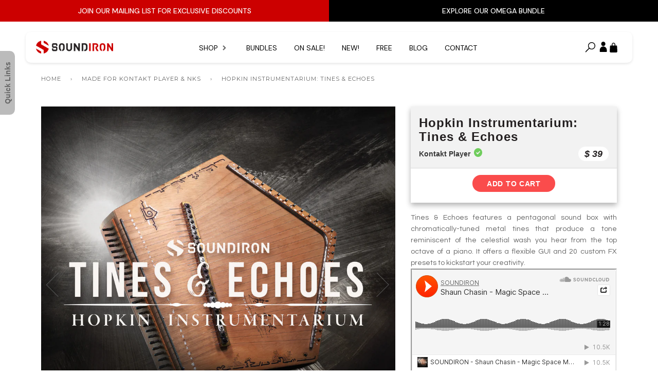

--- FILE ---
content_type: text/html; charset=utf-8
request_url: https://soundiron.com/collections/kontakt-player-edition-collection/products/tines-echoes
body_size: 44181
content:
<!doctype html>
<!--[if lt IE 7]><html class="no-js lt-ie9 lt-ie8 lt-ie7" lang="en"> <![endif]-->
<!--[if IE 7]><html class="no-js lt-ie9 lt-ie8" lang="en"> <![endif]-->
<!--[if IE 8]><html class="no-js lt-ie9" lang="en"> <![endif]-->
<!--[if IE 9 ]><html class="ie9 no-js" lang="en" dir="ltr"> <![endif]-->
<!--[if (gt IE 9)|!(IE)]><!--> <html class="no-js" lang="en" dir="ltr"> <!--<![endif]-->
<head>

  <!-- Google Tag Manager -->
  <!-- <script>(function(w,d,s,l,i){w[l]=w[l]||[];w[l].push({'gtm.start':
  new Date().getTime(),event:'gtm.js'});var f=d.getElementsByTagName(s)[0],
  j=d.createElement(s),dl=l!='dataLayer'?'&l='+l:'';j.async=true;j.src=
  'https://www.googletagmanager.com/gtm.js?id='+i+dl;f.parentNode.insertBefore(j,f);
  })(window,document,'script','dataLayer','GTM-WVB7JW7');</script> -->
  <!-- End Google Tag Manager -->

  
  <!-- Google tag (gtag.js) -->
  <!-- <script async src="https://www.googletagmanager.com/gtag/js?id=G-F7078RZWJ7"></script>
  <script>
    window.dataLayer = window.dataLayer || [];
    function gtag(){dataLayer.push(arguments);}
    gtag('js', new Date());
  
    gtag('config', 'G-F7078RZWJ7');
  </script> -->

<link rel="preconnect" href="https://fonts.googleapis.com">
<link rel="preconnect" href="https://fonts.gstatic.com" crossorigin>
<link href="https://fonts.googleapis.com/css2?family=DM+Sans:ital,opsz,wght@0,9..40,100..1000;1,9..40,100..1000&family=Inter:ital,opsz,wght@0,14..32,100..900;1,14..32,100..900&display=swap" rel="stylesheet">

  <script async src="https://www.googleoptimize.com/optimize.js?id=OPT-KWHFXRD"></script>
  
  <script type="text/javascript">
    let nav_best_sellers = [];
    
    
      nav_best_sellers.push({
        title: "Traveler's Serenade: Victoria",
        price: "$99",
        image: "//soundiron.com/cdn/shop/files/3K3K_POSTER_799ba5d3-580b-46be-a806-01223c955acc_300x.jpg?v=1723675048",
        url: "/products/travelers-serenade-victoria"
      });
    
      nav_best_sellers.push({
        title: "Hopkin Instrumentarium: Squiggly-Amejewar",
        price: "$39",
        image: "//soundiron.com/cdn/shop/files/3K3K_POSTER_eb0aacbe-7662-4e93-9889-e38012c5e08f_300x.jpg?v=1722187221",
        url: "/products/hopkin-instrumentarium-squiggly-amejewar"
      });
    
      nav_best_sellers.push({
        title: "Vintage Keys Collection",
        price: "$179",
        image: "//soundiron.com/cdn/shop/files/3K3K_POSTER_6ecfbd00-c7e8-44dd-9638-2e398d3dc059_300x.jpg?v=1717627489",
        url: "/products/vintage-keys-collection"
      });
    
      nav_best_sellers.push({
        title: "Hopkin Instrumentarium: Alt Alt",
        price: "$39",
        image: "//soundiron.com/cdn/shop/files/3K3KPOSTER_7efbafed-4508-415d-8ef1-8b7590a7bc65_300x.jpg?v=1715627265",
        url: "/products/hopkin-instrumentarium-alt-alt"
      });
    
      nav_best_sellers.push({
        title: "Siel Flow",
        price: "$29",
        image: "//soundiron.com/cdn/shop/files/3K3KPOSTER_cc742fad-c3f9-446a-b873-1a4452fc415c_300x.jpg?v=1715020635",
        url: "/products/siel-flow"
      });
    
      nav_best_sellers.push({
        title: "Hyperion Percussion: Marimba",
        price: "$99",
        image: "//soundiron.com/cdn/shop/files/3K3KPOSTER_e9d830df-5c7e-4e1a-941e-8d844ec5884c_300x.jpg?v=1714407126",
        url: "/products/marimba"
      });
    
      nav_best_sellers.push({
        title: "Hopkin Instrumentarium: Handsome Dan",
        price: "$39",
        image: "//soundiron.com/cdn/shop/files/3K3KPOSTER_4707c554-e26c-4dd5-8ca6-a8263cff7c2e_300x.jpg?v=1712703678",
        url: "/products/hopkin-instrumentarium-handsome-dan"
      });
    
      nav_best_sellers.push({
        title: "Sonespheres - Limitless",
        price: "$179",
        image: "//soundiron.com/cdn/shop/files/3K3KPOSTER_300x.jpg?v=1711658562",
        url: "/products/sonespheres-limitless"
      });
    
      nav_best_sellers.push({
        title: "Hyperion Strings Ensemble",
        price: "$549",
        image: "//soundiron.com/cdn/shop/files/3K3KPOSTER_62d9aaa8-afee-4f5c-806e-220349b36c5e_300x.jpg?v=1709419869",
        url: "/products/hyperion-strings-ensemble"
      });
    
      nav_best_sellers.push({
        title: "Hopkin Instrumentarium: Aquaalt",
        price: "$39",
        image: "//soundiron.com/cdn/shop/files/3K3KPOSTER_f0c34f04-ce9e-47d7-9251-a8842391be02_300x.jpg?v=1704487641",
        url: "/products/hopkin-instrumentarium-aquaalt"
      });
    
      nav_best_sellers.push({
        title: "Organetta",
        price: "$29",
        image: "//soundiron.com/cdn/shop/files/3K3KPOSTER_70e371fa-f58a-484e-abfd-356e8118f7d2_300x.jpg?v=1701966698",
        url: "/products/organetta"
      });
    
      nav_best_sellers.push({
        title: "Rust 4",
        price: "$59",
        image: "//soundiron.com/cdn/shop/files/3K3KPOSTER_b75266fc-17f4-4196-ab55-514ff082cd2b_300x.jpg?v=1699024280",
        url: "/products/rust-4"
      });
    
      nav_best_sellers.push({
        title: "Harpsichord",
        price: "$69",
        image: "//soundiron.com/cdn/shop/files/3K3KPOSTER_9a65780e-b3b6-4514-9342-ddf659cd7b28_300x.jpg?v=1696342283",
        url: "/products/harpsichord"
      });
    
      nav_best_sellers.push({
        title: "Sitarion",
        price: "$99",
        image: "//soundiron.com/cdn/shop/files/3K3KPOSTER_36e07ba5-6960-4151-b1c1-c98780bab9fc_300x.jpg?v=1694645417",
        url: "/products/sitarion"
      });
    
      nav_best_sellers.push({
        title: "Iron Pack 13 - Cyborg Bytes",
        price: "$9",
        image: "//soundiron.com/cdn/shop/files/3K3KPOSTER_004949c4-45c4-42fb-9890-9fc54993169d_300x.jpg?v=1693520708",
        url: "/products/iron-pack-13-cyborg-bytes"
      });
    
    // console.log(nav_best_sellers);
  </script>
  <script src="//soundiron.com/cdn/shop/t/57/assets/_bmkbm_script.js?v=63053791810610007061764316810" type="text/javascript"></script>

  <!-- ======================= Pipeline Theme V2.3.1 ========================= -->
  <meta charset="utf-8">
  <meta http-equiv="X-UA-Compatible" content="IE=edge,chrome=1">
  <meta name="facebook-domain-verification" content="77l9azcoic7mfw3pru3lah7rb50jsr" />

  
    <link rel="shortcut icon" href="//soundiron.com/cdn/shop/files/Favicon_2019_32x32.png?v=1613545498" type="image/png">
  

  <!-- Title and description ================================================ -->
  <title>
  Soundiron Tines &amp; Echoes - uniquely tuned percussion For Kontakt NKS
  </title>

  
  <meta name="description" content="Hopkin Instrumentarium: Tines &amp; Echoes is a pentagonal sound box with chromatically-tuned metal tines that produce a sharp tone, like the top octave of a piano. It offers an intuitive GUI with an adaptable LFO system, customizable arpeggiator, a modular FX rack with 18 DSP effect, evolving ambiences and 20 custom FX.">
  

  <!-- Product meta ========================================================= -->
  <!-- /snippets/social-meta-tags.liquid -->


  <meta property="og:type" content="product">
  <meta property="og:title" content="Hopkin Instrumentarium: Tines &amp; Echoes">
  
  <meta property="og:image" content="http://soundiron.com/cdn/shop/products/3kx3k_poster_75476069-c153-45cb-9716-7166cbf9a586_grande.jpg?v=1583428007">
  <meta property="og:image:secure_url" content="https://soundiron.com/cdn/shop/products/3kx3k_poster_75476069-c153-45cb-9716-7166cbf9a586_grande.jpg?v=1583428007">
  
  <meta property="og:image" content="http://soundiron.com/cdn/shop/products/BH01_Tines_Echoes_-_01_-_Main_grande.jpg?v=1583428012">
  <meta property="og:image:secure_url" content="https://soundiron.com/cdn/shop/products/BH01_Tines_Echoes_-_01_-_Main_grande.jpg?v=1583428012">
  
  <meta property="og:image" content="http://soundiron.com/cdn/shop/products/BH01_Tines_Echoes_-_02_-_LFO_-_FILTER_-_ARP_grande.jpg?v=1583428012">
  <meta property="og:image:secure_url" content="https://soundiron.com/cdn/shop/products/BH01_Tines_Echoes_-_02_-_LFO_-_FILTER_-_ARP_grande.jpg?v=1583428012">
  
  <meta property="og:price:amount" content="39.00">
  <meta property="og:price:currency" content="USD">


  <meta property="og:description" content="Hopkin Instrumentarium: Tines &amp; Echoes is a pentagonal sound box with chromatically-tuned metal tines that produce a sharp tone, like the top octave of a piano. It offers an intuitive GUI with an adaptable LFO system, customizable arpeggiator, a modular FX rack with 18 DSP effect, evolving ambiences and 20 custom FX.">

  <meta property="og:url" content="https://soundiron.com/products/tines-echoes">
  <meta property="og:site_name" content="Soundiron">






  <meta name="twitter:site" content="@soundiron">


  <meta name="twitter:card" content="product">
  <meta name="twitter:title" content="Hopkin Instrumentarium: Tines & Echoes">
  <meta name="twitter:description" content="Click Here for MP3 Demos   [split] Mimi Page: Light &amp;amp; Shadow is the perfect hybrid of soft, angelic female solo vocals and lush, ethereal atmospheric sound-design, featuring the feather-light soprano voice of singer-composer Mimi Page. Designed for film &amp;amp; game composers/sound-designers, this collection includes a full selection of chromatic articulations, melodic phrases and exquisitely sound-designed cinematic effects, pads and atmospheric elements. The lead vocal content is intuitively playable and the phrases and effects are easy to use in any project, making this library an ideal source of inspiration that&#39;s perfect for nearly any music or video production project that comes your way. It all comes together in a complete, efficient and deeply-refined toolbox that comes fully equipped with our flexible and full-featured user interface. Mimi&#39;s otherworldly vocal style effortlessly fuses ambient, dream pop, edm, and cinematic vocal styles. This">
  <meta name="twitter:image" content="https://soundiron.com/cdn/shop/products/3kx3k_poster_75476069-c153-45cb-9716-7166cbf9a586_medium.jpg?v=1583428007">
  <meta name="twitter:image:width" content="240">
  <meta name="twitter:image:height" content="240">
  <meta name="twitter:label1" content="Price">
  
  <meta name="twitter:data1" content="$ 39.00 USD">
  
  <meta name="twitter:label2" content="Brand">
  <meta name="twitter:data2" content="Soundiron">
  



  <!-- Helpers ============================================================== -->
  <link rel="canonical" href="https://soundiron.com/products/tines-echoes">
  <meta name="viewport" content="width=device-width,initial-scale=1">
  <meta name="theme-color" content="#666666">

  <!-- CSS ================================================================== -->
  <link href="//soundiron.com/cdn/shop/t/57/assets/style.scss.css?v=136732038004423685621764253558" rel="stylesheet" type="text/css" media="all" />
  <link href="//soundiron.com/cdn/shop/t/57/assets/bmkbm.css?v=48603317185489063881761302878" rel="stylesheet" type="text/css" media="all" />
  <link href="//soundiron.com/cdn/shop/t/57/assets/dev.scss.css?v=38309250124434200581761302878" rel="stylesheet" type="text/css" media="all" />

  <!-- jQuery v2.2.3 ===============++========================================= -->
  <script src="//soundiron.com/cdn/shop/t/57/assets/jquery.min.js?v=58211863146907186831761302878" type="text/javascript"></script>

  <!-- Modernizr ============================================================ -->
  <script src="//soundiron.com/cdn/shop/t/57/assets/modernizr.min.js?v=137617515274177302221761302878" type="text/javascript"></script>

  <script src="//soundiron.com/cdn/shop/t/57/assets/custom.js?v=6190104028971588871761302878" type="text/javascript"></script>
  <script src="//soundiron.com/cdn/shop/t/57/assets/smoothScroll.js?v=170420289563375933801761302878" type="text/javascript"></script>
  <script src="https://cdnjs.cloudflare.com/ajax/libs/waypoints/4.0.1/jquery.waypoints.min.js"></script>

  <!-- Custom Scrollbars =================================================== -->
  <link href="//soundiron.com/cdn/shop/t/57/assets/jquery.jscrollpane.css?v=12037749669466495511761302878" rel="stylesheet" type="text/css" media="all" />
  <script src="//soundiron.com/cdn/shop/t/57/assets/jquery.mousewheel.js?v=39587431036774307851761302878" type="text/javascript"></script>
  <script src="//soundiron.com/cdn/shop/t/57/assets/jquery.jscrollpane.min.js?v=125658670069333922731761302878" type="text/javascript"></script>

  <!-- /snippets/oldIE-js.liquid -->


<!--[if lt IE 9]>
<script src="//cdnjs.cloudflare.com/ajax/libs/html5shiv/3.7.2/html5shiv.min.js" type="text/javascript"></script>
<script src="//soundiron.com/cdn/shop/t/57/assets/respond.min.js?v=52248677837542619231761302878" type="text/javascript"></script>
<script src="//soundiron.com/cdn/shop/t/57/assets/background_size_emu.js?v=20512233629963367491761302878" type="text/javascript"></script>
<link href="//soundiron.com/cdn/shop/t/57/assets/respond-proxy.html" id="respond-proxy" rel="respond-proxy" />
<link href="//soundiron.com/search?q=514d2b752b89eff22985d8a83a0cb4ed" id="respond-redirect" rel="respond-redirect" />
<script src="//soundiron.com/search?q=514d2b752b89eff22985d8a83a0cb4ed" type="text/javascript"></script>
<![endif]-->



  <script>
    var theme = {
      strings: {
        addToCart: "Add to cart",
        soldOut: "Sold out",
        unavailable: "Unavailable"
      },
      moneyFormat: "$ {{amount}}"
    }
  </script>

  
  

  <!-- /snippets/fonts.liquid -->

<script src="//soundiron.com/cdn/shop/t/57/assets/webfont.js?v=30949158316048555571761302878" type="text/javascript"></script>
<script type="text/javascript">
  WebFont.load({
    google: {
      families:
        
        
        ["Questrial:400,400italic,700,700italic:latin","Montserrat:400:latin"]
    },
    timeout: 5000
  });
</script>



  <script src="https://code.jquery.com/ui/1.10.3/jquery-ui.js"></script>
  <link rel="stylesheet" href="https://code.jquery.com/ui/1.10.3/themes/smoothness/jquery-ui.css" />
  <!-- <script> $(function() { $( "#tabs" ).tabs(); }); </script> -->


  <!-- Header hook for plugins ============================================== -->

  <!--here + end of product.liquid + cart settings-->
  <!-- <script type="text/javascript">(function e(){var e=document.createElement("script");e.type="text/javascript",e.async=true,e.src="//staticw2.yotpo.com/wCmThIXrbTpa8xl1j8EuppwAjV44azmOqdLdWJNl/widget.js";var t=document.getElementsByTagName("script")[0];t.parentNode.insertBefore(e,t)})();</script> -->

  <script>window.performance && window.performance.mark && window.performance.mark('shopify.content_for_header.start');</script><meta name="google-site-verification" content="tEHXyjnDanmYs4q4tZZqQTRd2OhunKvTDQ_rOJWeQGQ">
<meta name="facebook-domain-verification" content="d2fcundfr2h1ha465r25b5y7u4zivp">
<meta id="shopify-digital-wallet" name="shopify-digital-wallet" content="/3712865/digital_wallets/dialog">
<meta name="shopify-checkout-api-token" content="e094ae0b7400ae14b7a62ab70a5425aa">
<meta id="in-context-paypal-metadata" data-shop-id="3712865" data-venmo-supported="false" data-environment="production" data-locale="en_US" data-paypal-v4="true" data-currency="USD">
<link rel="alternate" type="application/json+oembed" href="https://soundiron.com/products/tines-echoes.oembed">
<script async="async" src="/checkouts/internal/preloads.js?locale=en-US"></script>
<link rel="preconnect" href="https://shop.app" crossorigin="anonymous">
<script async="async" src="https://shop.app/checkouts/internal/preloads.js?locale=en-US&shop_id=3712865" crossorigin="anonymous"></script>
<script id="apple-pay-shop-capabilities" type="application/json">{"shopId":3712865,"countryCode":"US","currencyCode":"USD","merchantCapabilities":["supports3DS"],"merchantId":"gid:\/\/shopify\/Shop\/3712865","merchantName":"Soundiron","requiredBillingContactFields":["postalAddress","email"],"requiredShippingContactFields":["postalAddress","email"],"shippingType":"shipping","supportedNetworks":["visa","masterCard","amex","discover","elo","jcb"],"total":{"type":"pending","label":"Soundiron","amount":"1.00"},"shopifyPaymentsEnabled":true,"supportsSubscriptions":true}</script>
<script id="shopify-features" type="application/json">{"accessToken":"e094ae0b7400ae14b7a62ab70a5425aa","betas":["rich-media-storefront-analytics"],"domain":"soundiron.com","predictiveSearch":true,"shopId":3712865,"locale":"en"}</script>
<script>var Shopify = Shopify || {};
Shopify.shop = "soundiron.myshopify.com";
Shopify.locale = "en";
Shopify.currency = {"active":"USD","rate":"1.0"};
Shopify.country = "US";
Shopify.theme = {"name":"CC | LIVE | New PDP, HEADER, FOOTER | 11\/12\/2025","id":172835668215,"schema_name":"Pipeline","schema_version":"2.3.1","theme_store_id":null,"role":"main"};
Shopify.theme.handle = "null";
Shopify.theme.style = {"id":null,"handle":null};
Shopify.cdnHost = "soundiron.com/cdn";
Shopify.routes = Shopify.routes || {};
Shopify.routes.root = "/";</script>
<script type="module">!function(o){(o.Shopify=o.Shopify||{}).modules=!0}(window);</script>
<script>!function(o){function n(){var o=[];function n(){o.push(Array.prototype.slice.apply(arguments))}return n.q=o,n}var t=o.Shopify=o.Shopify||{};t.loadFeatures=n(),t.autoloadFeatures=n()}(window);</script>
<script>
  window.ShopifyPay = window.ShopifyPay || {};
  window.ShopifyPay.apiHost = "shop.app\/pay";
  window.ShopifyPay.redirectState = null;
</script>
<script id="shop-js-analytics" type="application/json">{"pageType":"product"}</script>
<script defer="defer" async type="module" src="//soundiron.com/cdn/shopifycloud/shop-js/modules/v2/client.init-shop-cart-sync_WVOgQShq.en.esm.js"></script>
<script defer="defer" async type="module" src="//soundiron.com/cdn/shopifycloud/shop-js/modules/v2/chunk.common_C_13GLB1.esm.js"></script>
<script defer="defer" async type="module" src="//soundiron.com/cdn/shopifycloud/shop-js/modules/v2/chunk.modal_CLfMGd0m.esm.js"></script>
<script type="module">
  await import("//soundiron.com/cdn/shopifycloud/shop-js/modules/v2/client.init-shop-cart-sync_WVOgQShq.en.esm.js");
await import("//soundiron.com/cdn/shopifycloud/shop-js/modules/v2/chunk.common_C_13GLB1.esm.js");
await import("//soundiron.com/cdn/shopifycloud/shop-js/modules/v2/chunk.modal_CLfMGd0m.esm.js");

  window.Shopify.SignInWithShop?.initShopCartSync?.({"fedCMEnabled":true,"windoidEnabled":true});

</script>
<script defer="defer" async type="module" src="//soundiron.com/cdn/shopifycloud/shop-js/modules/v2/client.payment-terms_BWmiNN46.en.esm.js"></script>
<script defer="defer" async type="module" src="//soundiron.com/cdn/shopifycloud/shop-js/modules/v2/chunk.common_C_13GLB1.esm.js"></script>
<script defer="defer" async type="module" src="//soundiron.com/cdn/shopifycloud/shop-js/modules/v2/chunk.modal_CLfMGd0m.esm.js"></script>
<script type="module">
  await import("//soundiron.com/cdn/shopifycloud/shop-js/modules/v2/client.payment-terms_BWmiNN46.en.esm.js");
await import("//soundiron.com/cdn/shopifycloud/shop-js/modules/v2/chunk.common_C_13GLB1.esm.js");
await import("//soundiron.com/cdn/shopifycloud/shop-js/modules/v2/chunk.modal_CLfMGd0m.esm.js");

  
</script>
<script>
  window.Shopify = window.Shopify || {};
  if (!window.Shopify.featureAssets) window.Shopify.featureAssets = {};
  window.Shopify.featureAssets['shop-js'] = {"shop-cart-sync":["modules/v2/client.shop-cart-sync_DuR37GeY.en.esm.js","modules/v2/chunk.common_C_13GLB1.esm.js","modules/v2/chunk.modal_CLfMGd0m.esm.js"],"init-fed-cm":["modules/v2/client.init-fed-cm_BucUoe6W.en.esm.js","modules/v2/chunk.common_C_13GLB1.esm.js","modules/v2/chunk.modal_CLfMGd0m.esm.js"],"shop-toast-manager":["modules/v2/client.shop-toast-manager_B0JfrpKj.en.esm.js","modules/v2/chunk.common_C_13GLB1.esm.js","modules/v2/chunk.modal_CLfMGd0m.esm.js"],"init-shop-cart-sync":["modules/v2/client.init-shop-cart-sync_WVOgQShq.en.esm.js","modules/v2/chunk.common_C_13GLB1.esm.js","modules/v2/chunk.modal_CLfMGd0m.esm.js"],"shop-button":["modules/v2/client.shop-button_B_U3bv27.en.esm.js","modules/v2/chunk.common_C_13GLB1.esm.js","modules/v2/chunk.modal_CLfMGd0m.esm.js"],"init-windoid":["modules/v2/client.init-windoid_DuP9q_di.en.esm.js","modules/v2/chunk.common_C_13GLB1.esm.js","modules/v2/chunk.modal_CLfMGd0m.esm.js"],"shop-cash-offers":["modules/v2/client.shop-cash-offers_BmULhtno.en.esm.js","modules/v2/chunk.common_C_13GLB1.esm.js","modules/v2/chunk.modal_CLfMGd0m.esm.js"],"pay-button":["modules/v2/client.pay-button_CrPSEbOK.en.esm.js","modules/v2/chunk.common_C_13GLB1.esm.js","modules/v2/chunk.modal_CLfMGd0m.esm.js"],"init-customer-accounts":["modules/v2/client.init-customer-accounts_jNk9cPYQ.en.esm.js","modules/v2/client.shop-login-button_DJ5ldayH.en.esm.js","modules/v2/chunk.common_C_13GLB1.esm.js","modules/v2/chunk.modal_CLfMGd0m.esm.js"],"avatar":["modules/v2/client.avatar_BTnouDA3.en.esm.js"],"checkout-modal":["modules/v2/client.checkout-modal_pBPyh9w8.en.esm.js","modules/v2/chunk.common_C_13GLB1.esm.js","modules/v2/chunk.modal_CLfMGd0m.esm.js"],"init-shop-for-new-customer-accounts":["modules/v2/client.init-shop-for-new-customer-accounts_BUoCy7a5.en.esm.js","modules/v2/client.shop-login-button_DJ5ldayH.en.esm.js","modules/v2/chunk.common_C_13GLB1.esm.js","modules/v2/chunk.modal_CLfMGd0m.esm.js"],"init-customer-accounts-sign-up":["modules/v2/client.init-customer-accounts-sign-up_CnczCz9H.en.esm.js","modules/v2/client.shop-login-button_DJ5ldayH.en.esm.js","modules/v2/chunk.common_C_13GLB1.esm.js","modules/v2/chunk.modal_CLfMGd0m.esm.js"],"init-shop-email-lookup-coordinator":["modules/v2/client.init-shop-email-lookup-coordinator_CzjY5t9o.en.esm.js","modules/v2/chunk.common_C_13GLB1.esm.js","modules/v2/chunk.modal_CLfMGd0m.esm.js"],"shop-follow-button":["modules/v2/client.shop-follow-button_CsYC63q7.en.esm.js","modules/v2/chunk.common_C_13GLB1.esm.js","modules/v2/chunk.modal_CLfMGd0m.esm.js"],"shop-login-button":["modules/v2/client.shop-login-button_DJ5ldayH.en.esm.js","modules/v2/chunk.common_C_13GLB1.esm.js","modules/v2/chunk.modal_CLfMGd0m.esm.js"],"shop-login":["modules/v2/client.shop-login_B9ccPdmx.en.esm.js","modules/v2/chunk.common_C_13GLB1.esm.js","modules/v2/chunk.modal_CLfMGd0m.esm.js"],"lead-capture":["modules/v2/client.lead-capture_D0K_KgYb.en.esm.js","modules/v2/chunk.common_C_13GLB1.esm.js","modules/v2/chunk.modal_CLfMGd0m.esm.js"],"payment-terms":["modules/v2/client.payment-terms_BWmiNN46.en.esm.js","modules/v2/chunk.common_C_13GLB1.esm.js","modules/v2/chunk.modal_CLfMGd0m.esm.js"]};
</script>
<script>(function() {
  var isLoaded = false;
  function asyncLoad() {
    if (isLoaded) return;
    isLoaded = true;
    var urls = ["\/\/cdn.shopify.com\/proxy\/4b559fa445634fe94fd18e0f245170726e9c69738d17eb7b9b76d5807a774066\/api.goaffpro.com\/loader.js?shop=soundiron.myshopify.com\u0026sp-cache-control=cHVibGljLCBtYXgtYWdlPTkwMA"];
    for (var i = 0; i < urls.length; i++) {
      var s = document.createElement('script');
      s.type = 'text/javascript';
      s.async = true;
      s.src = urls[i];
      var x = document.getElementsByTagName('script')[0];
      x.parentNode.insertBefore(s, x);
    }
  };
  if(window.attachEvent) {
    window.attachEvent('onload', asyncLoad);
  } else {
    window.addEventListener('load', asyncLoad, false);
  }
})();</script>
<script id="__st">var __st={"a":3712865,"offset":-28800,"reqid":"728ab59a-dda6-480e-89e4-a62e45c360cd-1769550216","pageurl":"soundiron.com\/collections\/kontakt-player-edition-collection\/products\/tines-echoes","u":"4448697d8a82","p":"product","rtyp":"product","rid":1641199829027};</script>
<script>window.ShopifyPaypalV4VisibilityTracking = true;</script>
<script id="captcha-bootstrap">!function(){'use strict';const t='contact',e='account',n='new_comment',o=[[t,t],['blogs',n],['comments',n],[t,'customer']],c=[[e,'customer_login'],[e,'guest_login'],[e,'recover_customer_password'],[e,'create_customer']],r=t=>t.map((([t,e])=>`form[action*='/${t}']:not([data-nocaptcha='true']) input[name='form_type'][value='${e}']`)).join(','),a=t=>()=>t?[...document.querySelectorAll(t)].map((t=>t.form)):[];function s(){const t=[...o],e=r(t);return a(e)}const i='password',u='form_key',d=['recaptcha-v3-token','g-recaptcha-response','h-captcha-response',i],f=()=>{try{return window.sessionStorage}catch{return}},m='__shopify_v',_=t=>t.elements[u];function p(t,e,n=!1){try{const o=window.sessionStorage,c=JSON.parse(o.getItem(e)),{data:r}=function(t){const{data:e,action:n}=t;return t[m]||n?{data:e,action:n}:{data:t,action:n}}(c);for(const[e,n]of Object.entries(r))t.elements[e]&&(t.elements[e].value=n);n&&o.removeItem(e)}catch(o){console.error('form repopulation failed',{error:o})}}const l='form_type',E='cptcha';function T(t){t.dataset[E]=!0}const w=window,h=w.document,L='Shopify',v='ce_forms',y='captcha';let A=!1;((t,e)=>{const n=(g='f06e6c50-85a8-45c8-87d0-21a2b65856fe',I='https://cdn.shopify.com/shopifycloud/storefront-forms-hcaptcha/ce_storefront_forms_captcha_hcaptcha.v1.5.2.iife.js',D={infoText:'Protected by hCaptcha',privacyText:'Privacy',termsText:'Terms'},(t,e,n)=>{const o=w[L][v],c=o.bindForm;if(c)return c(t,g,e,D).then(n);var r;o.q.push([[t,g,e,D],n]),r=I,A||(h.body.append(Object.assign(h.createElement('script'),{id:'captcha-provider',async:!0,src:r})),A=!0)});var g,I,D;w[L]=w[L]||{},w[L][v]=w[L][v]||{},w[L][v].q=[],w[L][y]=w[L][y]||{},w[L][y].protect=function(t,e){n(t,void 0,e),T(t)},Object.freeze(w[L][y]),function(t,e,n,w,h,L){const[v,y,A,g]=function(t,e,n){const i=e?o:[],u=t?c:[],d=[...i,...u],f=r(d),m=r(i),_=r(d.filter((([t,e])=>n.includes(e))));return[a(f),a(m),a(_),s()]}(w,h,L),I=t=>{const e=t.target;return e instanceof HTMLFormElement?e:e&&e.form},D=t=>v().includes(t);t.addEventListener('submit',(t=>{const e=I(t);if(!e)return;const n=D(e)&&!e.dataset.hcaptchaBound&&!e.dataset.recaptchaBound,o=_(e),c=g().includes(e)&&(!o||!o.value);(n||c)&&t.preventDefault(),c&&!n&&(function(t){try{if(!f())return;!function(t){const e=f();if(!e)return;const n=_(t);if(!n)return;const o=n.value;o&&e.removeItem(o)}(t);const e=Array.from(Array(32),(()=>Math.random().toString(36)[2])).join('');!function(t,e){_(t)||t.append(Object.assign(document.createElement('input'),{type:'hidden',name:u})),t.elements[u].value=e}(t,e),function(t,e){const n=f();if(!n)return;const o=[...t.querySelectorAll(`input[type='${i}']`)].map((({name:t})=>t)),c=[...d,...o],r={};for(const[a,s]of new FormData(t).entries())c.includes(a)||(r[a]=s);n.setItem(e,JSON.stringify({[m]:1,action:t.action,data:r}))}(t,e)}catch(e){console.error('failed to persist form',e)}}(e),e.submit())}));const S=(t,e)=>{t&&!t.dataset[E]&&(n(t,e.some((e=>e===t))),T(t))};for(const o of['focusin','change'])t.addEventListener(o,(t=>{const e=I(t);D(e)&&S(e,y())}));const B=e.get('form_key'),M=e.get(l),P=B&&M;t.addEventListener('DOMContentLoaded',(()=>{const t=y();if(P)for(const e of t)e.elements[l].value===M&&p(e,B);[...new Set([...A(),...v().filter((t=>'true'===t.dataset.shopifyCaptcha))])].forEach((e=>S(e,t)))}))}(h,new URLSearchParams(w.location.search),n,t,e,['guest_login'])})(!1,!0)}();</script>
<script integrity="sha256-4kQ18oKyAcykRKYeNunJcIwy7WH5gtpwJnB7kiuLZ1E=" data-source-attribution="shopify.loadfeatures" defer="defer" src="//soundiron.com/cdn/shopifycloud/storefront/assets/storefront/load_feature-a0a9edcb.js" crossorigin="anonymous"></script>
<script crossorigin="anonymous" defer="defer" src="//soundiron.com/cdn/shopifycloud/storefront/assets/shopify_pay/storefront-65b4c6d7.js?v=20250812"></script>
<script data-source-attribution="shopify.dynamic_checkout.dynamic.init">var Shopify=Shopify||{};Shopify.PaymentButton=Shopify.PaymentButton||{isStorefrontPortableWallets:!0,init:function(){window.Shopify.PaymentButton.init=function(){};var t=document.createElement("script");t.src="https://soundiron.com/cdn/shopifycloud/portable-wallets/latest/portable-wallets.en.js",t.type="module",document.head.appendChild(t)}};
</script>
<script data-source-attribution="shopify.dynamic_checkout.buyer_consent">
  function portableWalletsHideBuyerConsent(e){var t=document.getElementById("shopify-buyer-consent"),n=document.getElementById("shopify-subscription-policy-button");t&&n&&(t.classList.add("hidden"),t.setAttribute("aria-hidden","true"),n.removeEventListener("click",e))}function portableWalletsShowBuyerConsent(e){var t=document.getElementById("shopify-buyer-consent"),n=document.getElementById("shopify-subscription-policy-button");t&&n&&(t.classList.remove("hidden"),t.removeAttribute("aria-hidden"),n.addEventListener("click",e))}window.Shopify?.PaymentButton&&(window.Shopify.PaymentButton.hideBuyerConsent=portableWalletsHideBuyerConsent,window.Shopify.PaymentButton.showBuyerConsent=portableWalletsShowBuyerConsent);
</script>
<script data-source-attribution="shopify.dynamic_checkout.cart.bootstrap">document.addEventListener("DOMContentLoaded",(function(){function t(){return document.querySelector("shopify-accelerated-checkout-cart, shopify-accelerated-checkout")}if(t())Shopify.PaymentButton.init();else{new MutationObserver((function(e,n){t()&&(Shopify.PaymentButton.init(),n.disconnect())})).observe(document.body,{childList:!0,subtree:!0})}}));
</script>
<script id='scb4127' type='text/javascript' async='' src='https://soundiron.com/cdn/shopifycloud/privacy-banner/storefront-banner.js'></script><link id="shopify-accelerated-checkout-styles" rel="stylesheet" media="screen" href="https://soundiron.com/cdn/shopifycloud/portable-wallets/latest/accelerated-checkout-backwards-compat.css" crossorigin="anonymous">
<style id="shopify-accelerated-checkout-cart">
        #shopify-buyer-consent {
  margin-top: 1em;
  display: inline-block;
  width: 100%;
}

#shopify-buyer-consent.hidden {
  display: none;
}

#shopify-subscription-policy-button {
  background: none;
  border: none;
  padding: 0;
  text-decoration: underline;
  font-size: inherit;
  cursor: pointer;
}

#shopify-subscription-policy-button::before {
  box-shadow: none;
}

      </style>

<script>window.performance && window.performance.mark && window.performance.mark('shopify.content_for_header.end');</script>

<!-- BEGIN app block: shopify://apps/klaviyo-email-marketing-sms/blocks/klaviyo-onsite-embed/2632fe16-c075-4321-a88b-50b567f42507 -->












  <script async src="https://static.klaviyo.com/onsite/js/WCLspA/klaviyo.js?company_id=WCLspA"></script>
  <script>!function(){if(!window.klaviyo){window._klOnsite=window._klOnsite||[];try{window.klaviyo=new Proxy({},{get:function(n,i){return"push"===i?function(){var n;(n=window._klOnsite).push.apply(n,arguments)}:function(){for(var n=arguments.length,o=new Array(n),w=0;w<n;w++)o[w]=arguments[w];var t="function"==typeof o[o.length-1]?o.pop():void 0,e=new Promise((function(n){window._klOnsite.push([i].concat(o,[function(i){t&&t(i),n(i)}]))}));return e}}})}catch(n){window.klaviyo=window.klaviyo||[],window.klaviyo.push=function(){var n;(n=window._klOnsite).push.apply(n,arguments)}}}}();</script>

  
    <script id="viewed_product">
      if (item == null) {
        var _learnq = _learnq || [];

        var MetafieldReviews = null
        var MetafieldYotpoRating = null
        var MetafieldYotpoCount = null
        var MetafieldLooxRating = null
        var MetafieldLooxCount = null
        var okendoProduct = null
        var okendoProductReviewCount = null
        var okendoProductReviewAverageValue = null
        try {
          // The following fields are used for Customer Hub recently viewed in order to add reviews.
          // This information is not part of __kla_viewed. Instead, it is part of __kla_viewed_reviewed_items
          MetafieldReviews = {};
          MetafieldYotpoRating = null
          MetafieldYotpoCount = null
          MetafieldLooxRating = null
          MetafieldLooxCount = null

          okendoProduct = null
          // If the okendo metafield is not legacy, it will error, which then requires the new json formatted data
          if (okendoProduct && 'error' in okendoProduct) {
            okendoProduct = null
          }
          okendoProductReviewCount = okendoProduct ? okendoProduct.reviewCount : null
          okendoProductReviewAverageValue = okendoProduct ? okendoProduct.reviewAverageValue : null
        } catch (error) {
          console.error('Error in Klaviyo onsite reviews tracking:', error);
        }

        var item = {
          Name: "Hopkin Instrumentarium: Tines \u0026 Echoes",
          ProductID: 1641199829027,
          Categories: ["All Products","Artists","Best Sellers","Hopkin Instrumentarium","Made For Kontakt Player \u0026 NKS"],
          ImageURL: "https://soundiron.com/cdn/shop/products/3kx3k_poster_75476069-c153-45cb-9716-7166cbf9a586_grande.jpg?v=1583428007",
          URL: "https://soundiron.com/products/tines-echoes",
          Brand: "Soundiron",
          Price: "$ 39.00",
          Value: "39.00",
          CompareAtPrice: "$ 0.00"
        };
        _learnq.push(['track', 'Viewed Product', item]);
        _learnq.push(['trackViewedItem', {
          Title: item.Name,
          ItemId: item.ProductID,
          Categories: item.Categories,
          ImageUrl: item.ImageURL,
          Url: item.URL,
          Metadata: {
            Brand: item.Brand,
            Price: item.Price,
            Value: item.Value,
            CompareAtPrice: item.CompareAtPrice
          },
          metafields:{
            reviews: MetafieldReviews,
            yotpo:{
              rating: MetafieldYotpoRating,
              count: MetafieldYotpoCount,
            },
            loox:{
              rating: MetafieldLooxRating,
              count: MetafieldLooxCount,
            },
            okendo: {
              rating: okendoProductReviewAverageValue,
              count: okendoProductReviewCount,
            }
          }
        }]);
      }
    </script>
  




  <script>
    window.klaviyoReviewsProductDesignMode = false
  </script>







<!-- END app block --><link href="https://monorail-edge.shopifysvc.com" rel="dns-prefetch">
<script>(function(){if ("sendBeacon" in navigator && "performance" in window) {try {var session_token_from_headers = performance.getEntriesByType('navigation')[0].serverTiming.find(x => x.name == '_s').description;} catch {var session_token_from_headers = undefined;}var session_cookie_matches = document.cookie.match(/_shopify_s=([^;]*)/);var session_token_from_cookie = session_cookie_matches && session_cookie_matches.length === 2 ? session_cookie_matches[1] : "";var session_token = session_token_from_headers || session_token_from_cookie || "";function handle_abandonment_event(e) {var entries = performance.getEntries().filter(function(entry) {return /monorail-edge.shopifysvc.com/.test(entry.name);});if (!window.abandonment_tracked && entries.length === 0) {window.abandonment_tracked = true;var currentMs = Date.now();var navigation_start = performance.timing.navigationStart;var payload = {shop_id: 3712865,url: window.location.href,navigation_start,duration: currentMs - navigation_start,session_token,page_type: "product"};window.navigator.sendBeacon("https://monorail-edge.shopifysvc.com/v1/produce", JSON.stringify({schema_id: "online_store_buyer_site_abandonment/1.1",payload: payload,metadata: {event_created_at_ms: currentMs,event_sent_at_ms: currentMs}}));}}window.addEventListener('pagehide', handle_abandonment_event);}}());</script>
<script id="web-pixels-manager-setup">(function e(e,d,r,n,o){if(void 0===o&&(o={}),!Boolean(null===(a=null===(i=window.Shopify)||void 0===i?void 0:i.analytics)||void 0===a?void 0:a.replayQueue)){var i,a;window.Shopify=window.Shopify||{};var t=window.Shopify;t.analytics=t.analytics||{};var s=t.analytics;s.replayQueue=[],s.publish=function(e,d,r){return s.replayQueue.push([e,d,r]),!0};try{self.performance.mark("wpm:start")}catch(e){}var l=function(){var e={modern:/Edge?\/(1{2}[4-9]|1[2-9]\d|[2-9]\d{2}|\d{4,})\.\d+(\.\d+|)|Firefox\/(1{2}[4-9]|1[2-9]\d|[2-9]\d{2}|\d{4,})\.\d+(\.\d+|)|Chrom(ium|e)\/(9{2}|\d{3,})\.\d+(\.\d+|)|(Maci|X1{2}).+ Version\/(15\.\d+|(1[6-9]|[2-9]\d|\d{3,})\.\d+)([,.]\d+|)( \(\w+\)|)( Mobile\/\w+|) Safari\/|Chrome.+OPR\/(9{2}|\d{3,})\.\d+\.\d+|(CPU[ +]OS|iPhone[ +]OS|CPU[ +]iPhone|CPU IPhone OS|CPU iPad OS)[ +]+(15[._]\d+|(1[6-9]|[2-9]\d|\d{3,})[._]\d+)([._]\d+|)|Android:?[ /-](13[3-9]|1[4-9]\d|[2-9]\d{2}|\d{4,})(\.\d+|)(\.\d+|)|Android.+Firefox\/(13[5-9]|1[4-9]\d|[2-9]\d{2}|\d{4,})\.\d+(\.\d+|)|Android.+Chrom(ium|e)\/(13[3-9]|1[4-9]\d|[2-9]\d{2}|\d{4,})\.\d+(\.\d+|)|SamsungBrowser\/([2-9]\d|\d{3,})\.\d+/,legacy:/Edge?\/(1[6-9]|[2-9]\d|\d{3,})\.\d+(\.\d+|)|Firefox\/(5[4-9]|[6-9]\d|\d{3,})\.\d+(\.\d+|)|Chrom(ium|e)\/(5[1-9]|[6-9]\d|\d{3,})\.\d+(\.\d+|)([\d.]+$|.*Safari\/(?![\d.]+ Edge\/[\d.]+$))|(Maci|X1{2}).+ Version\/(10\.\d+|(1[1-9]|[2-9]\d|\d{3,})\.\d+)([,.]\d+|)( \(\w+\)|)( Mobile\/\w+|) Safari\/|Chrome.+OPR\/(3[89]|[4-9]\d|\d{3,})\.\d+\.\d+|(CPU[ +]OS|iPhone[ +]OS|CPU[ +]iPhone|CPU IPhone OS|CPU iPad OS)[ +]+(10[._]\d+|(1[1-9]|[2-9]\d|\d{3,})[._]\d+)([._]\d+|)|Android:?[ /-](13[3-9]|1[4-9]\d|[2-9]\d{2}|\d{4,})(\.\d+|)(\.\d+|)|Mobile Safari.+OPR\/([89]\d|\d{3,})\.\d+\.\d+|Android.+Firefox\/(13[5-9]|1[4-9]\d|[2-9]\d{2}|\d{4,})\.\d+(\.\d+|)|Android.+Chrom(ium|e)\/(13[3-9]|1[4-9]\d|[2-9]\d{2}|\d{4,})\.\d+(\.\d+|)|Android.+(UC? ?Browser|UCWEB|U3)[ /]?(15\.([5-9]|\d{2,})|(1[6-9]|[2-9]\d|\d{3,})\.\d+)\.\d+|SamsungBrowser\/(5\.\d+|([6-9]|\d{2,})\.\d+)|Android.+MQ{2}Browser\/(14(\.(9|\d{2,})|)|(1[5-9]|[2-9]\d|\d{3,})(\.\d+|))(\.\d+|)|K[Aa][Ii]OS\/(3\.\d+|([4-9]|\d{2,})\.\d+)(\.\d+|)/},d=e.modern,r=e.legacy,n=navigator.userAgent;return n.match(d)?"modern":n.match(r)?"legacy":"unknown"}(),u="modern"===l?"modern":"legacy",c=(null!=n?n:{modern:"",legacy:""})[u],f=function(e){return[e.baseUrl,"/wpm","/b",e.hashVersion,"modern"===e.buildTarget?"m":"l",".js"].join("")}({baseUrl:d,hashVersion:r,buildTarget:u}),m=function(e){var d=e.version,r=e.bundleTarget,n=e.surface,o=e.pageUrl,i=e.monorailEndpoint;return{emit:function(e){var a=e.status,t=e.errorMsg,s=(new Date).getTime(),l=JSON.stringify({metadata:{event_sent_at_ms:s},events:[{schema_id:"web_pixels_manager_load/3.1",payload:{version:d,bundle_target:r,page_url:o,status:a,surface:n,error_msg:t},metadata:{event_created_at_ms:s}}]});if(!i)return console&&console.warn&&console.warn("[Web Pixels Manager] No Monorail endpoint provided, skipping logging."),!1;try{return self.navigator.sendBeacon.bind(self.navigator)(i,l)}catch(e){}var u=new XMLHttpRequest;try{return u.open("POST",i,!0),u.setRequestHeader("Content-Type","text/plain"),u.send(l),!0}catch(e){return console&&console.warn&&console.warn("[Web Pixels Manager] Got an unhandled error while logging to Monorail."),!1}}}}({version:r,bundleTarget:l,surface:e.surface,pageUrl:self.location.href,monorailEndpoint:e.monorailEndpoint});try{o.browserTarget=l,function(e){var d=e.src,r=e.async,n=void 0===r||r,o=e.onload,i=e.onerror,a=e.sri,t=e.scriptDataAttributes,s=void 0===t?{}:t,l=document.createElement("script"),u=document.querySelector("head"),c=document.querySelector("body");if(l.async=n,l.src=d,a&&(l.integrity=a,l.crossOrigin="anonymous"),s)for(var f in s)if(Object.prototype.hasOwnProperty.call(s,f))try{l.dataset[f]=s[f]}catch(e){}if(o&&l.addEventListener("load",o),i&&l.addEventListener("error",i),u)u.appendChild(l);else{if(!c)throw new Error("Did not find a head or body element to append the script");c.appendChild(l)}}({src:f,async:!0,onload:function(){if(!function(){var e,d;return Boolean(null===(d=null===(e=window.Shopify)||void 0===e?void 0:e.analytics)||void 0===d?void 0:d.initialized)}()){var d=window.webPixelsManager.init(e)||void 0;if(d){var r=window.Shopify.analytics;r.replayQueue.forEach((function(e){var r=e[0],n=e[1],o=e[2];d.publishCustomEvent(r,n,o)})),r.replayQueue=[],r.publish=d.publishCustomEvent,r.visitor=d.visitor,r.initialized=!0}}},onerror:function(){return m.emit({status:"failed",errorMsg:"".concat(f," has failed to load")})},sri:function(e){var d=/^sha384-[A-Za-z0-9+/=]+$/;return"string"==typeof e&&d.test(e)}(c)?c:"",scriptDataAttributes:o}),m.emit({status:"loading"})}catch(e){m.emit({status:"failed",errorMsg:(null==e?void 0:e.message)||"Unknown error"})}}})({shopId: 3712865,storefrontBaseUrl: "https://soundiron.com",extensionsBaseUrl: "https://extensions.shopifycdn.com/cdn/shopifycloud/web-pixels-manager",monorailEndpoint: "https://monorail-edge.shopifysvc.com/unstable/produce_batch",surface: "storefront-renderer",enabledBetaFlags: ["2dca8a86"],webPixelsConfigList: [{"id":"1325367543","configuration":"{\"accountID\":\"WCLspA\",\"webPixelConfig\":\"eyJlbmFibGVBZGRlZFRvQ2FydEV2ZW50cyI6IHRydWV9\"}","eventPayloadVersion":"v1","runtimeContext":"STRICT","scriptVersion":"524f6c1ee37bacdca7657a665bdca589","type":"APP","apiClientId":123074,"privacyPurposes":["ANALYTICS","MARKETING"],"dataSharingAdjustments":{"protectedCustomerApprovalScopes":["read_customer_address","read_customer_email","read_customer_name","read_customer_personal_data","read_customer_phone"]}},{"id":"729710839","configuration":"{\"shop\":\"soundiron.myshopify.com\",\"cookie_duration\":\"2851200\"}","eventPayloadVersion":"v1","runtimeContext":"STRICT","scriptVersion":"a2e7513c3708f34b1f617d7ce88f9697","type":"APP","apiClientId":2744533,"privacyPurposes":["ANALYTICS","MARKETING"],"dataSharingAdjustments":{"protectedCustomerApprovalScopes":["read_customer_address","read_customer_email","read_customer_name","read_customer_personal_data","read_customer_phone"]}},{"id":"472908023","configuration":"{\"config\":\"{\\\"pixel_id\\\":\\\"G-F7078RZWJ7\\\",\\\"google_tag_ids\\\":[\\\"G-F7078RZWJ7\\\",\\\"GT-PB63TTJ\\\"],\\\"target_country\\\":\\\"US\\\",\\\"gtag_events\\\":[{\\\"type\\\":\\\"search\\\",\\\"action_label\\\":\\\"G-F7078RZWJ7\\\"},{\\\"type\\\":\\\"begin_checkout\\\",\\\"action_label\\\":\\\"G-F7078RZWJ7\\\"},{\\\"type\\\":\\\"view_item\\\",\\\"action_label\\\":[\\\"G-F7078RZWJ7\\\",\\\"MC-83T3WGXW6M\\\",\\\"MC-LBGVQT1YDL\\\"]},{\\\"type\\\":\\\"purchase\\\",\\\"action_label\\\":[\\\"G-F7078RZWJ7\\\",\\\"MC-83T3WGXW6M\\\",\\\"MC-LBGVQT1YDL\\\"]},{\\\"type\\\":\\\"page_view\\\",\\\"action_label\\\":[\\\"G-F7078RZWJ7\\\",\\\"MC-83T3WGXW6M\\\",\\\"MC-LBGVQT1YDL\\\"]},{\\\"type\\\":\\\"add_payment_info\\\",\\\"action_label\\\":\\\"G-F7078RZWJ7\\\"},{\\\"type\\\":\\\"add_to_cart\\\",\\\"action_label\\\":\\\"G-F7078RZWJ7\\\"}],\\\"enable_monitoring_mode\\\":false}\"}","eventPayloadVersion":"v1","runtimeContext":"OPEN","scriptVersion":"b2a88bafab3e21179ed38636efcd8a93","type":"APP","apiClientId":1780363,"privacyPurposes":[],"dataSharingAdjustments":{"protectedCustomerApprovalScopes":["read_customer_address","read_customer_email","read_customer_name","read_customer_personal_data","read_customer_phone"]}},{"id":"177897719","configuration":"{\"pixel_id\":\"5911252798927480\",\"pixel_type\":\"facebook_pixel\",\"metaapp_system_user_token\":\"-\"}","eventPayloadVersion":"v1","runtimeContext":"OPEN","scriptVersion":"ca16bc87fe92b6042fbaa3acc2fbdaa6","type":"APP","apiClientId":2329312,"privacyPurposes":["ANALYTICS","MARKETING","SALE_OF_DATA"],"dataSharingAdjustments":{"protectedCustomerApprovalScopes":["read_customer_address","read_customer_email","read_customer_name","read_customer_personal_data","read_customer_phone"]}},{"id":"3178743","eventPayloadVersion":"1","runtimeContext":"LAX","scriptVersion":"1","type":"CUSTOM","privacyPurposes":["ANALYTICS","MARKETING","SALE_OF_DATA"],"name":"Google GA4"},{"id":"3211511","eventPayloadVersion":"1","runtimeContext":"LAX","scriptVersion":"3","type":"CUSTOM","privacyPurposes":["ANALYTICS","MARKETING","SALE_OF_DATA"],"name":"Facebook"},{"id":"112984311","eventPayloadVersion":"v1","runtimeContext":"LAX","scriptVersion":"1","type":"CUSTOM","privacyPurposes":["MARKETING"],"name":"Meta pixel (migrated)"},{"id":"shopify-app-pixel","configuration":"{}","eventPayloadVersion":"v1","runtimeContext":"STRICT","scriptVersion":"0450","apiClientId":"shopify-pixel","type":"APP","privacyPurposes":["ANALYTICS","MARKETING"]},{"id":"shopify-custom-pixel","eventPayloadVersion":"v1","runtimeContext":"LAX","scriptVersion":"0450","apiClientId":"shopify-pixel","type":"CUSTOM","privacyPurposes":["ANALYTICS","MARKETING"]}],isMerchantRequest: false,initData: {"shop":{"name":"Soundiron","paymentSettings":{"currencyCode":"USD"},"myshopifyDomain":"soundiron.myshopify.com","countryCode":"US","storefrontUrl":"https:\/\/soundiron.com"},"customer":null,"cart":null,"checkout":null,"productVariants":[{"price":{"amount":39.0,"currencyCode":"USD"},"product":{"title":"Hopkin Instrumentarium: Tines \u0026 Echoes","vendor":"Soundiron","id":"1641199829027","untranslatedTitle":"Hopkin Instrumentarium: Tines \u0026 Echoes","url":"\/products\/tines-echoes","type":"Experimental"},"id":"14329487523875","image":{"src":"\/\/soundiron.com\/cdn\/shop\/products\/3kx3k_poster_75476069-c153-45cb-9716-7166cbf9a586.jpg?v=1583428007"},"sku":"SI_TNSECHO_P01","title":"Download","untranslatedTitle":"Download"}],"purchasingCompany":null},},"https://soundiron.com/cdn","fcfee988w5aeb613cpc8e4bc33m6693e112",{"modern":"","legacy":""},{"shopId":"3712865","storefrontBaseUrl":"https:\/\/soundiron.com","extensionBaseUrl":"https:\/\/extensions.shopifycdn.com\/cdn\/shopifycloud\/web-pixels-manager","surface":"storefront-renderer","enabledBetaFlags":"[\"2dca8a86\"]","isMerchantRequest":"false","hashVersion":"fcfee988w5aeb613cpc8e4bc33m6693e112","publish":"custom","events":"[[\"page_viewed\",{}],[\"product_viewed\",{\"productVariant\":{\"price\":{\"amount\":39.0,\"currencyCode\":\"USD\"},\"product\":{\"title\":\"Hopkin Instrumentarium: Tines \u0026 Echoes\",\"vendor\":\"Soundiron\",\"id\":\"1641199829027\",\"untranslatedTitle\":\"Hopkin Instrumentarium: Tines \u0026 Echoes\",\"url\":\"\/products\/tines-echoes\",\"type\":\"Experimental\"},\"id\":\"14329487523875\",\"image\":{\"src\":\"\/\/soundiron.com\/cdn\/shop\/products\/3kx3k_poster_75476069-c153-45cb-9716-7166cbf9a586.jpg?v=1583428007\"},\"sku\":\"SI_TNSECHO_P01\",\"title\":\"Download\",\"untranslatedTitle\":\"Download\"}}]]"});</script><script>
  window.ShopifyAnalytics = window.ShopifyAnalytics || {};
  window.ShopifyAnalytics.meta = window.ShopifyAnalytics.meta || {};
  window.ShopifyAnalytics.meta.currency = 'USD';
  var meta = {"product":{"id":1641199829027,"gid":"gid:\/\/shopify\/Product\/1641199829027","vendor":"Soundiron","type":"Experimental","handle":"tines-echoes","variants":[{"id":14329487523875,"price":3900,"name":"Hopkin Instrumentarium: Tines \u0026 Echoes - Download","public_title":"Download","sku":"SI_TNSECHO_P01"}],"remote":false},"page":{"pageType":"product","resourceType":"product","resourceId":1641199829027,"requestId":"728ab59a-dda6-480e-89e4-a62e45c360cd-1769550216"}};
  for (var attr in meta) {
    window.ShopifyAnalytics.meta[attr] = meta[attr];
  }
</script>
<script class="analytics">
  (function () {
    var customDocumentWrite = function(content) {
      var jquery = null;

      if (window.jQuery) {
        jquery = window.jQuery;
      } else if (window.Checkout && window.Checkout.$) {
        jquery = window.Checkout.$;
      }

      if (jquery) {
        jquery('body').append(content);
      }
    };

    var hasLoggedConversion = function(token) {
      if (token) {
        return document.cookie.indexOf('loggedConversion=' + token) !== -1;
      }
      return false;
    }

    var setCookieIfConversion = function(token) {
      if (token) {
        var twoMonthsFromNow = new Date(Date.now());
        twoMonthsFromNow.setMonth(twoMonthsFromNow.getMonth() + 2);

        document.cookie = 'loggedConversion=' + token + '; expires=' + twoMonthsFromNow;
      }
    }

    var trekkie = window.ShopifyAnalytics.lib = window.trekkie = window.trekkie || [];
    if (trekkie.integrations) {
      return;
    }
    trekkie.methods = [
      'identify',
      'page',
      'ready',
      'track',
      'trackForm',
      'trackLink'
    ];
    trekkie.factory = function(method) {
      return function() {
        var args = Array.prototype.slice.call(arguments);
        args.unshift(method);
        trekkie.push(args);
        return trekkie;
      };
    };
    for (var i = 0; i < trekkie.methods.length; i++) {
      var key = trekkie.methods[i];
      trekkie[key] = trekkie.factory(key);
    }
    trekkie.load = function(config) {
      trekkie.config = config || {};
      trekkie.config.initialDocumentCookie = document.cookie;
      var first = document.getElementsByTagName('script')[0];
      var script = document.createElement('script');
      script.type = 'text/javascript';
      script.onerror = function(e) {
        var scriptFallback = document.createElement('script');
        scriptFallback.type = 'text/javascript';
        scriptFallback.onerror = function(error) {
                var Monorail = {
      produce: function produce(monorailDomain, schemaId, payload) {
        var currentMs = new Date().getTime();
        var event = {
          schema_id: schemaId,
          payload: payload,
          metadata: {
            event_created_at_ms: currentMs,
            event_sent_at_ms: currentMs
          }
        };
        return Monorail.sendRequest("https://" + monorailDomain + "/v1/produce", JSON.stringify(event));
      },
      sendRequest: function sendRequest(endpointUrl, payload) {
        // Try the sendBeacon API
        if (window && window.navigator && typeof window.navigator.sendBeacon === 'function' && typeof window.Blob === 'function' && !Monorail.isIos12()) {
          var blobData = new window.Blob([payload], {
            type: 'text/plain'
          });

          if (window.navigator.sendBeacon(endpointUrl, blobData)) {
            return true;
          } // sendBeacon was not successful

        } // XHR beacon

        var xhr = new XMLHttpRequest();

        try {
          xhr.open('POST', endpointUrl);
          xhr.setRequestHeader('Content-Type', 'text/plain');
          xhr.send(payload);
        } catch (e) {
          console.log(e);
        }

        return false;
      },
      isIos12: function isIos12() {
        return window.navigator.userAgent.lastIndexOf('iPhone; CPU iPhone OS 12_') !== -1 || window.navigator.userAgent.lastIndexOf('iPad; CPU OS 12_') !== -1;
      }
    };
    Monorail.produce('monorail-edge.shopifysvc.com',
      'trekkie_storefront_load_errors/1.1',
      {shop_id: 3712865,
      theme_id: 172835668215,
      app_name: "storefront",
      context_url: window.location.href,
      source_url: "//soundiron.com/cdn/s/trekkie.storefront.a804e9514e4efded663580eddd6991fcc12b5451.min.js"});

        };
        scriptFallback.async = true;
        scriptFallback.src = '//soundiron.com/cdn/s/trekkie.storefront.a804e9514e4efded663580eddd6991fcc12b5451.min.js';
        first.parentNode.insertBefore(scriptFallback, first);
      };
      script.async = true;
      script.src = '//soundiron.com/cdn/s/trekkie.storefront.a804e9514e4efded663580eddd6991fcc12b5451.min.js';
      first.parentNode.insertBefore(script, first);
    };
    trekkie.load(
      {"Trekkie":{"appName":"storefront","development":false,"defaultAttributes":{"shopId":3712865,"isMerchantRequest":null,"themeId":172835668215,"themeCityHash":"17352307446362821113","contentLanguage":"en","currency":"USD","eventMetadataId":"5a050990-d397-42db-9a70-05de7009ca22"},"isServerSideCookieWritingEnabled":true,"monorailRegion":"shop_domain","enabledBetaFlags":["65f19447","b5387b81"]},"Session Attribution":{},"S2S":{"facebookCapiEnabled":true,"source":"trekkie-storefront-renderer","apiClientId":580111}}
    );

    var loaded = false;
    trekkie.ready(function() {
      if (loaded) return;
      loaded = true;

      window.ShopifyAnalytics.lib = window.trekkie;

      var originalDocumentWrite = document.write;
      document.write = customDocumentWrite;
      try { window.ShopifyAnalytics.merchantGoogleAnalytics.call(this); } catch(error) {};
      document.write = originalDocumentWrite;

      window.ShopifyAnalytics.lib.page(null,{"pageType":"product","resourceType":"product","resourceId":1641199829027,"requestId":"728ab59a-dda6-480e-89e4-a62e45c360cd-1769550216","shopifyEmitted":true});

      var match = window.location.pathname.match(/checkouts\/(.+)\/(thank_you|post_purchase)/)
      var token = match? match[1]: undefined;
      if (!hasLoggedConversion(token)) {
        setCookieIfConversion(token);
        window.ShopifyAnalytics.lib.track("Viewed Product",{"currency":"USD","variantId":14329487523875,"productId":1641199829027,"productGid":"gid:\/\/shopify\/Product\/1641199829027","name":"Hopkin Instrumentarium: Tines \u0026 Echoes - Download","price":"39.00","sku":"SI_TNSECHO_P01","brand":"Soundiron","variant":"Download","category":"Experimental","nonInteraction":true,"remote":false},undefined,undefined,{"shopifyEmitted":true});
      window.ShopifyAnalytics.lib.track("monorail:\/\/trekkie_storefront_viewed_product\/1.1",{"currency":"USD","variantId":14329487523875,"productId":1641199829027,"productGid":"gid:\/\/shopify\/Product\/1641199829027","name":"Hopkin Instrumentarium: Tines \u0026 Echoes - Download","price":"39.00","sku":"SI_TNSECHO_P01","brand":"Soundiron","variant":"Download","category":"Experimental","nonInteraction":true,"remote":false,"referer":"https:\/\/soundiron.com\/collections\/kontakt-player-edition-collection\/products\/tines-echoes"});
      }
    });


        var eventsListenerScript = document.createElement('script');
        eventsListenerScript.async = true;
        eventsListenerScript.src = "//soundiron.com/cdn/shopifycloud/storefront/assets/shop_events_listener-3da45d37.js";
        document.getElementsByTagName('head')[0].appendChild(eventsListenerScript);

})();</script>
  <script>
  if (!window.ga || (window.ga && typeof window.ga !== 'function')) {
    window.ga = function ga() {
      (window.ga.q = window.ga.q || []).push(arguments);
      if (window.Shopify && window.Shopify.analytics && typeof window.Shopify.analytics.publish === 'function') {
        window.Shopify.analytics.publish("ga_stub_called", {}, {sendTo: "google_osp_migration"});
      }
      console.error("Shopify's Google Analytics stub called with:", Array.from(arguments), "\nSee https://help.shopify.com/manual/promoting-marketing/pixels/pixel-migration#google for more information.");
    };
    if (window.Shopify && window.Shopify.analytics && typeof window.Shopify.analytics.publish === 'function') {
      window.Shopify.analytics.publish("ga_stub_initialized", {}, {sendTo: "google_osp_migration"});
    }
  }
</script>
<script
  defer
  src="https://soundiron.com/cdn/shopifycloud/perf-kit/shopify-perf-kit-3.0.4.min.js"
  data-application="storefront-renderer"
  data-shop-id="3712865"
  data-render-region="gcp-us-east1"
  data-page-type="product"
  data-theme-instance-id="172835668215"
  data-theme-name="Pipeline"
  data-theme-version="2.3.1"
  data-monorail-region="shop_domain"
  data-resource-timing-sampling-rate="10"
  data-shs="true"
  data-shs-beacon="true"
  data-shs-export-with-fetch="true"
  data-shs-logs-sample-rate="1"
  data-shs-beacon-endpoint="https://soundiron.com/api/collect"
></script>
</head>

<body id="soundiron-tines-amp-echoes-uniquely-tuned-percussion-for-kontakt-nks" class="template-product">

  <!-- Google Tag Manager (noscript) -->
  <noscript><iframe src="https://www.googletagmanager.com/ns.html?id=GTM-W88RGTD"
  height="0" width="0" style="display:none;visibility:hidden"></iframe></noscript>
  <!-- End Google Tag Manager (noscript) -->

  <!-- Google Tag Manager (noscript) -->
  <!-- <noscript><iframe src="https://www.googletagmanager.com/ns.html?id=GTM-WVB7JW7"
  height="0" width="0" style="display:none;visibility:hidden"></iframe></noscript> -->
  <!-- End Google Tag Manager (noscript) -->

  <div id="shopify-section-header" class="shopify-section">

<style>
  .header-main {
    background: transparent;
        background-color: transparent!important;
}
.site-header {
    position: relative;
    background-color: transparent!important;
    border-bottom: 0!important;
}
  /* Basic styling for the header elements to match the image */
  .header-top-bar {
    z-index: 1000;
  }
  
  .header-top-bar__container {
   display: flex;
    justify-content: space-between;
    align-items: stretch;
    max-width: 100%;
    margin: 0 auto;
    padding: 0;
  }
  .block-nav.active {
    top: 0;
    max-height: max-content;
  }
  .shop-nav span,.nav--desktop .main-menu>li>a, .main-menu-dropdown a {
    color: #000;
    display: inline-block;
    vertical-align: middle;
    font-family: "DM Sans", sans-serif;
    font-weight: 400;
    font-style: normal;
    font-size: 14px;
    line-height: 100%;
    letter-spacing: 0;
    text-transform: uppercase;
  }
  /* Styling for the Top Bar Blocks (Left/Right) */
  .top-bar__item {
    padding: 10px 20px;
    text-transform: uppercase;
    flex-basis: 50%;
    color: #ffffff; /* Default text color (can be overridden by block settings if added) */
  text-align: center;
  font-family: "DM Sans", sans-serif;
    font-weight: 500;
    font-style: normal;
    font-size: 14px;
    letter-spacing: 0;
    text-transform: uppercase;
}

  .top-bar__item a {
      color: inherit;
      text-decoration: none;
  }

  /* MAIN HEADER STYLING */
  .header-main {
    background-color: #ffffff; 
    z-index: 999; 
    width: 100%;
    transition: transform 0.3s ease-in-out;
  }

  .header-main.sticky {
    position: fixed;
    top: 0;
    left: 0;
  }
div#shopify-section-header {
    position: absolute;
    top: 0;
    width: 100%;
        z-index: 99999;
}
.nav--desktop {
    display: flex;
    align-items: center;
    justify-content: space-between;
}
.nav--desktop .mobile-wrapper {
    display: flex
;
}
  .header-main__container {
    display: flex;
    justify-content: space-between;
    align-items: center;
    padding: 15px 20px;
    max-width: 1180px;
    margin: 0 auto;
    margin-top: 20px;
    background: #fff;
    border-radius: 10px;
    box-shadow: 0 2px 5px rgba(0, 0, 0, 0.1);

  }

  .header__logo img {
    max-height: 35px; /* Control image logo size */
    width: auto;
  }
  .header__logo a {

  display: flex;
  height: auto;
  }

  .header__nav ul {
    list-style: none;
    padding: 0;
    margin: 0;
    display: flex;
    gap: 25px;
    text-transform: uppercase;
    font-weight: 500;
  }

  .header__nav a {
    text-decoration: none;
    color: #000000;
  }

  .header__icons {
    display: flex;
    gap: 15px;
    font-size: 20px; 
  }

  .header__icons a {
    color: #000000;
    text-decoration: none;
  }

  .header-search__wrapper_custom {
    position: relative;
    top: 0;
    right: 0 !important;
}
.header-account-link_custom {
    position: relative;
    top: 0;
    right: 0 !important;
    height: 26px;
    padding: 0;
}
.header-search_custom {
    text-align: left;
    background-color: #ffffff;
}
.header-cart__wrapper_custom {
    display: inline-block;
    position: relative;
    top: 0;
    right: 0 !important;
    height: 26px;
    padding: 0;
    width: 26px;
}


.main-content {
    padding-top: 50px;
}

.header-cart__bubble_custom {
    position: absolute;
    top: 50%;
    margin-top: -23px;
    left: 10px;
    width: auto;
    height: 15px;
    padding: 0 5px;
    border-radius: 12px;
    background-color: #9c1c13;
    color: transparent;
    text-align: center;
    font-size: 11px !important;
}
  /* --- Responsive Design (Mobile) --- */
  @media (max-width: 768px) {
    .header-top-bar__container {
      flex-direction: column;
      text-align: center;
      gap: 0;
    }

    .header__nav {
      display: none; /* Hide main nav on mobile, typically replaced by a hamburger menu */
    }

    .header-main__container {
      padding: 10px 15px;
    }
    
    .header__logo img {
      max-height: 30px;
    }
  }
  @media screen and (max-width: 768px) {
    .nav--mobile {
        display: block!important;
        width: 100%;
    }

    .nav--desktop {
        position: absolute !important;
        left: -9999px;
        display: table !important;
    }
    .nav--mobile .mobile-wrapper {
    display: flex;
    align-items: center;
    justify-content: space-between;
}
.nav--mobile .header-hamburger {
    position: relative;
    top: unset;
    z-index: 1000;
    margin-top: unset;
    width: 25px;
    height: 25px;
}
.nav--mobile .mobile-wrapper:after {
    content:unset;
    display: table;
    clear: both;
}
}
#account .grid.page-margin, #create-account .grid.page-margin {
    margin-top: 100px;
}
#contact-us .wrapper.page-margin, #help .wrapper.page-margin {
    margin-top: 100px;
}
</style>

<script>
  // JavaScript for the sticky header effect
  document.addEventListener('DOMContentLoaded', () => {
    const mainHeader = document.querySelector('.header-main');
    const isStickyEnabled = true; 

    if (!mainHeader || !isStickyEnabled) return;

    let lastScrollTop = 0;
    const headerHeight = mainHeader.offsetHeight;

    window.addEventListener('scroll', () => {
      const currentScroll = window.pageYOffset || document.documentElement.scrollTop;

      if (currentScroll > headerHeight) {
        // Scrolling Up (Show header)
        if (currentScroll < lastScrollTop) {
          mainHeader.classList.add('sticky');
          mainHeader.style.transform = 'translateY(0)';
        }
        // Scrolling Down (Hide header)
        else {
          mainHeader.style.transform = `translateY(-100px)`;
        }
      } else {
        // Reset when at the top
        mainHeader.classList.remove('sticky');
        mainHeader.style.transform = 'translateY(0)';
      }

      lastScrollTop = currentScroll <= 0 ? 0 : currentScroll;
    });

    // After waitForElement('header') or wherever the nav is ready
waitForElement('.header-cart__wrapper_custom').then(cartWrapper => {
  const cartBubble = document.createElement('span');
  cartBubble.className = 'header-cart__bubble_custom cartCount hidden-count';
  cartBubble.style.color = 'white';
  cartBubble.style.fontSize = '70%';
  cartBubble.textContent = '0';  // Again, Liquid won't process here
  cartWrapper.appendChild(cartBubble);
  console.log('Cart bubble appended via JS');
}).catch(() => console.error('Cart wrapper not found'));
  });
</script>

<header class="site-header">

  
  
    <div class="header-top-bar">
      <div class="header-top-bar__container">
        
          
              <div 
                class="top-bar__item top-bar__item--left" 
                
                style="background-color: #cc0000; color: #ffffff;"
              >
                <a href="https://soundiron.com/pages/newsletter" style="color: inherit;">
                  JOIN OUR MAILING LIST FOR EXCLUSIVE DISCOUNTS
                </a>
              </div>
            
        
          
              <div 
                class="top-bar__item top-bar__item--right" 
                
                style="background-color: #000000; color: #ffffff;"
              >
                <a href="/products/omega-bundle" style="color: inherit;">
                  EXPLORE OUR OMEGA BUNDLE
                </a>
              </div>
          
        
      </div>
    </div>
  

  
  <div class="header-main">
    
    <div class="wrapper header-main__container">
      <div class="nav--desktop">
        <div class="mobile-wrapper">
  
  <div class="logo-wrapper logo-wrapper--image">
    
      <div class="h4 header-logo" itemscope itemtype="http://schema.org/Organization">
    
        
        <a href="/" itemprop="url">
          
          
        	
<div class="svg-icon">
 
	
	<svg width="100%" height="100%" viewBox="0 0 193 32" version="1.1" xmlns="http://www.w3.org/2000/svg" xmlns:xlink="http://www.w3.org/1999/xlink" xml:space="preserve" xmlns:serif="http://www.serif.com/" style="fill-rule:evenodd;clip-rule:evenodd;stroke-linejoin:round;stroke-miterlimit:2;"><g transform="matrix(0.231884,0,0,0.231884,0,0)"><path d="M54.626,115.899L54.626,137.79C27.663,132.277 6.309,111.285 0.27,84.517L54.626,115.899ZM54.626,38.22L136.915,85.729C130.511,111.917 109.398,132.362 82.845,137.79L82.845,99.609L0.604,52.128C7.065,26.036 28.139,5.682 54.626,0.267L54.626,38.22ZM82.845,0.267C109.718,5.761 131.021,26.635 137.139,53.277L82.845,21.93L82.845,0.267Z" style="fill:rgb(232,72,63);"/><path d="M509.733,41.271L522.187,41.271C527.564,41.271 531.676,43.012 534.522,46.49C536.974,49.416 538.2,56.769 538.2,68.551C538.2,80.729 536.974,88.279 534.522,91.205C531.676,94.684 527.564,96.424 522.187,96.424L519.697,96.424L519.697,111.13L523.729,111.13C533.297,111.13 540.769,108.442 546.147,103.066C550.259,98.876 552.867,93.498 553.974,86.935C554.448,84.01 554.685,77.883 554.685,68.551C554.685,59.3 554.448,53.25 553.974,50.404C552.867,44.079 550.259,38.821 546.147,34.629C540.769,29.253 533.297,26.565 523.729,26.565L493.248,26.565L493.248,111.13L509.733,111.13L509.733,41.271Z" style="fill:rgb(35,31,32);"/><path d="M457.666,111.13L424.217,59.3L424.217,111.13L407.731,111.13L407.731,26.683L422.439,26.683L455.886,78.395L455.886,26.683L472.372,26.683L472.372,111.13L457.666,111.13Z" style="fill:rgb(35,31,32);"/><path d="M388.162,82.19C388.162,90.968 385.156,98.164 379.147,103.777C373.297,109.154 365.943,111.843 357.086,111.843C348.23,111.843 340.877,109.154 335.026,103.777C329.016,98.164 326.011,90.968 326.011,82.19L326.011,26.683L342.498,26.683L342.498,81.598C342.498,86.421 343.802,90.216 346.412,92.985C349.021,95.752 352.58,97.135 357.086,97.135C361.594,97.135 365.152,95.752 367.762,92.985C370.45,90.216 371.794,86.421 371.794,81.598L371.794,26.683L388.162,26.683L388.162,82.19Z" style="fill:rgb(35,31,32);"/><path d="M255.441,102.235C260.265,107.059 266.036,109.984 272.757,111.012L272.757,95.83C270.542,95.039 268.804,93.894 267.539,92.391C264.85,89.465 263.505,81.676 263.505,69.025C263.505,56.295 264.85,48.467 267.539,45.541C270.147,42.614 273.666,41.152 278.094,41.152C282.443,41.152 285.922,42.614 288.532,45.541C291.22,48.546 292.564,56.374 292.564,69.025C292.564,81.598 291.22,89.385 288.532,92.391C287.029,94.131 285.013,95.396 282.482,96.187L282.482,111.13C289.441,110.261 295.49,107.296 300.629,102.235C304.425,98.44 306.836,93.657 307.864,87.883C308.577,84.325 308.933,78.039 308.933,69.025C308.933,59.932 308.577,53.606 307.864,50.049C306.836,44.276 304.425,39.493 300.629,35.697C294.541,29.609 287.029,26.565 278.094,26.565C269.08,26.565 261.528,29.609 255.441,35.697C251.645,39.493 249.235,44.276 248.206,50.049C247.574,53.526 247.257,59.854 247.257,69.025C247.257,78.197 247.574,84.484 248.206,87.883C249.235,93.657 251.645,98.44 255.441,102.235Z" style="fill:rgb(35,31,32);"/><path d="M816.215,111.13L782.768,59.3L782.768,111.13L766.282,111.13L766.282,26.683L780.99,26.683L814.437,78.395L814.437,26.683L830.923,26.683L830.923,111.13L816.215,111.13Z" style="fill:rgb(232,72,63);"/><path d="M694.406,102.235C699.229,107.059 705.002,109.984 711.723,111.012L711.723,95.83C709.509,95.039 707.769,93.894 706.505,92.391C703.816,89.465 702.472,81.676 702.472,69.025C702.472,56.295 703.816,48.467 706.505,45.541C709.115,42.614 712.632,41.152 717.06,41.152C721.41,41.152 724.888,42.614 727.498,45.541C730.186,48.546 731.53,56.374 731.53,69.025C731.53,81.598 730.186,89.385 727.498,92.391C725.995,94.131 723.979,95.396 721.448,96.187L721.448,111.13C728.408,110.261 734.457,107.296 739.595,102.235C743.392,98.44 745.803,93.657 746.83,87.883C747.543,84.325 747.897,78.039 747.897,69.025C747.897,59.932 747.543,53.606 746.83,50.049C745.803,44.276 743.392,39.493 739.595,35.697C733.507,29.609 725.995,26.565 717.06,26.565C708.046,26.565 700.495,29.609 694.406,35.697C690.611,39.493 688.199,44.276 687.172,50.049C686.539,53.526 686.223,59.854 686.223,69.025C686.223,78.197 686.539,84.484 687.172,87.883C688.199,93.657 690.611,98.44 694.406,102.235Z" style="fill:rgb(232,72,63);"/><path d="M626.445,41.389L641.982,41.389C645.539,41.389 648.426,42.418 650.641,44.474C652.855,46.53 653.961,49.218 653.961,52.54C653.961,55.86 652.855,58.549 650.641,60.605C648.426,62.66 645.539,63.688 641.982,63.688L641.389,63.688L641.389,83.615L654.792,111.13L673.887,111.13L655.029,74.718C659.456,73.138 663.055,70.568 665.822,67.009C668.906,62.977 670.448,58.153 670.448,52.54C670.448,45.186 668.036,39.098 663.212,34.274C658.152,29.212 651.432,26.683 643.049,26.683L609.958,26.683L609.958,111.13L626.445,111.13L626.445,41.389Z" style="fill:rgb(232,72,63);"/><path d="M572.597,111.13L572.639,39.58L572.597,39.58L572.597,26.683L589.085,26.683L589.085,36.584L589.126,36.584L589.085,111.13L572.597,111.13Z" style="fill:rgb(232,72,63);"/><path d="M230.448,93.58C230.437,98.571 228.827,102.829 225.615,106.356C222.404,109.885 218.551,111.648 214.058,111.648L188.257,111.648C184.228,111.648 180.695,110.164 177.659,107.195C174.624,104.228 172.838,100.55 172.304,96.162C172.198,95.302 172.131,94.441 172.104,93.58L172.142,85.322C172.164,83.6 172.95,82.74 174.48,82.74L183.721,82.74C185.25,82.74 186.014,83.6 185.99,85.3L185.951,93.559C185.93,95.302 186.695,96.162 188.263,96.162L214.22,96.162C215.77,96.162 216.576,95.302 216.601,93.602L216.68,79.019C216.7,77.277 215.936,76.417 214.386,76.417L188.527,76.417C184.401,76.417 180.83,74.933 177.775,71.964C174.739,68.996 172.954,65.317 172.418,60.93C172.313,60.071 172.285,59.209 172.335,58.349L172.362,44.282C172.373,39.292 173.983,35.033 177.194,31.505C180.404,27.978 184.257,26.215 188.751,26.215L214.552,26.215C218.582,26.215 222.114,27.699 225.15,30.667C228.185,33.635 229.971,37.313 230.506,41.701C230.61,42.561 230.677,43.421 230.705,44.282L230.667,52.541C230.645,54.262 229.858,55.123 228.329,55.123L219.09,55.123C217.558,55.123 216.796,54.262 216.821,52.563L216.858,44.304C216.878,42.561 216.114,41.701 214.545,41.701L188.589,41.701C187.02,41.701 186.234,42.561 186.21,44.26L186.183,58.328C186.163,60.071 186.927,60.93 188.476,60.93L214.335,60.93C218.384,60.93 221.916,62.414 224.952,65.383C228.006,68.351 229.792,72.029 230.327,76.417C230.433,77.277 230.499,78.136 230.527,78.997L230.448,93.58Z" style="fill:rgb(35,31,32);"/></g></svg>
	

</div>

        </a> 
      
    
      </div>
    
  </div>
  <div class="header__icons">
              <div class="header-search__wrapper_custom">
                <div class="header-search_custom">
                  <form action="/search" method="get" class="input-group search" role="search">
                    
                    <input class="search-bar" type="search" name="q">
                    <button type="submit" class="btn search-btn"></button>
                  </form>
                </div>
              </div>
              <div class="header-account-link_custom">
                <a href="/account"><img src="//soundiron.com/cdn/shop/t/57/assets/account-icon.svg?v=142984812538170218541764253279"></a>
              </div>
            <div class="header-cart__wrapper_custom">
              <a href="/cart" class="CartToggle header-cart_custom"></a>
              <span class="header-cart__bubble_custom cartCount hidden-count" style="color:white;font-size:70%;">0</span>
            </div>
            <a href class="menuToggle header-hamburger" id="mobile-menu-toggle"></a>

    </div>
</div>
<div class="header-menu nav-wrapper">
  
  <ul class="main-menu accessibleNav">
    
      <!-- Bottom -->
      
    
    
      









  <li class="parent  kids-10">
    <a href="/collections" class="nav-link">Virtual Instruments</a>
    
    <a href="#" class="nav-carat"><span class="plus">+</span><span class="minus">-</span></a>
      <div class="main-menu-dropdown">
        <ul>
        
          
          
            









  <li class="child  kids-0">
    <a href="/collections/all-products" class="nav-link">All Products</a>
    
  </li>


          
            









  <li class="child main-menu--active kids-0">
    <a href="/collections/kontakt-player-edition-collection" class="nav-link">NKS / Kontakt Player</a>
    
  </li>


          
            









  <li class="child  kids-0">
    <a href="/collections/symphonic" class="nav-link">Symphonic</a>
    
  </li>


          
            









  <li class="child  kids-0">
    <a href="/collections/bundles" class="nav-link">Bundles</a>
    
  </li>


          
            









  <li class="child  kids-0">
    <a href="/collections/choirs" class="nav-link">Choirs</a>
    
  </li>


          
            









  <li class="child  kids-0">
    <a href="/collections/solo-voices" class="nav-link">Solo Vocals</a>
    
  </li>


          
            









  <li class="child  kids-0">
    <a href="/collections/pianos-keys" class="nav-link">Pianos, Organs &amp; Keys</a>
    
  </li>


          
            









  <li class="child  kids-0">
    <a href="/collections/drums-percussion" class="nav-link">Drums</a>
    
  </li>


          
            









  <li class="child  kids-0">
    <a href="/collections/tuned-percussion" class="nav-link">Tuned Percussion</a>
    
  </li>


          
            









  <li class="child  kids-0">
    <a href="/collections/strings" class="nav-link">Stringed Instruments</a>
    
  </li>


          
            









  <li class="child  kids-0">
    <a href="/collections/winds" class="nav-link">Wind Instruments</a>
    
  </li>


          
            









  <li class="child  kids-0">
    <a href="/collections/hopkin-instrumentarium" class="nav-link">Hopkin Instrumentarium</a>
    
  </li>


          
            









  <li class="child  kids-0">
    <a href="/collections/experimental" class="nav-link">Weird Instruments</a>
    
  </li>


          
            









  <li class="child  kids-0">
    <a href="/collections/sound-effects" class="nav-link">Cinematic FX</a>
    
  </li>


          
            









  <li class="child  kids-0">
    <a href="/collections/atmospheres" class="nav-link">Atmospheres &amp; Synths</a>
    
  </li>


          
            









  <li class="child  kids-0">
    <a href="/collections/horror" class="nav-link">Horror</a>
    
  </li>


          
            









  <li class="child  kids-0">
    <a href="/collections/iron-packs" class="nav-link">Iron Packs</a>
    
  </li>


          
            









  <li class="child  kids-0">
    <a href="https://www.native-instruments.com/en/products/komplete/cinematic/symphony-series-brass/" class="nav-link">Symphony Series Brass</a>
    
  </li>


          
            









  <li class="child  kids-0">
    <a href="https://www.native-instruments.com/en/products/komplete/cinematic/symphony-series-woodwind/" class="nav-link">Symphony Series Winds</a>
    
  </li>


          
          
        </ul>
      </div>
    
  </li>


    
      









  <li class="child  kids-0">
    <a href="https://soundiron.com/collections/free" class="nav-link">Free</a>
    
  </li>


    
      









  <li class="child  kids-0">
    <a href="https://soundiron.com/collections/on-sale" class="nav-link">On Sale!</a>
    
  </li>


    
      









  <li class="child  kids-0">
    <a href="/collections/new-releases" class="nav-link">New!</a>
    
  </li>


    
      









  <li class="child  kids-0">
    <a href="/blogs/news" class="nav-link">Blog</a>
    
  </li>


    
      









  <li class="child  kids-0">
    <a href="/products/omega-bundle" class="nav-link">Omega Bundle</a>
    
  </li>


    
      









  <li class="parent  kids-4">
    <a href="/pages/about-us" class="nav-link">Contact</a>
    
    <a href="#" class="nav-carat"><span class="plus">+</span><span class="minus">-</span></a>
      <div class="main-menu-dropdown">
        <ul>
        
          
          
            









  <li class="child  kids-0">
    <a href="https://soundiron.com/pages/newsletter" class="nav-link">Newsletter</a>
    
  </li>


          
            









  <li class="child  kids-0">
    <a href="/pages/about-us" class="nav-link">About Us</a>
    
  </li>


          
            









  <li class="child  kids-0">
    <a href="/pages/contact-form" class="nav-link">Support</a>
    
  </li>


          
            









  <li class="child  kids-0">
    <a href="https://soundiron.com/pages/help" class="nav-link">FAQ</a>
    
  </li>


          
          
        </ul>
      </div>
    
  </li>


    
      









  <li class="child  kids-0">
    <a href="/products/gift-card" class="nav-link">Gift Cards</a>
    
  </li>


    
    <!-- <li class="cart-text-link">
      <a href="/cart" class="CartToggle">
        Cart
        <span class="cartCost  hidden-count ">(<span class="money">$ 0.00</span>)</span>
      </a>
    </li> -->
  </ul>
</div>

      </div>
      <div class="nav--mobile">
        <div class="mobile-wrapper">
  
  <div class="logo-wrapper logo-wrapper--image">
    
      <div class="h4 header-logo" itemscope itemtype="http://schema.org/Organization">
    
        
        <a href="/" itemprop="url">
          
          
        	
<div class="svg-icon">
 
	
	<svg width="100%" height="100%" viewBox="0 0 193 32" version="1.1" xmlns="http://www.w3.org/2000/svg" xmlns:xlink="http://www.w3.org/1999/xlink" xml:space="preserve" xmlns:serif="http://www.serif.com/" style="fill-rule:evenodd;clip-rule:evenodd;stroke-linejoin:round;stroke-miterlimit:2;"><g transform="matrix(0.231884,0,0,0.231884,0,0)"><path d="M54.626,115.899L54.626,137.79C27.663,132.277 6.309,111.285 0.27,84.517L54.626,115.899ZM54.626,38.22L136.915,85.729C130.511,111.917 109.398,132.362 82.845,137.79L82.845,99.609L0.604,52.128C7.065,26.036 28.139,5.682 54.626,0.267L54.626,38.22ZM82.845,0.267C109.718,5.761 131.021,26.635 137.139,53.277L82.845,21.93L82.845,0.267Z" style="fill:rgb(232,72,63);"/><path d="M509.733,41.271L522.187,41.271C527.564,41.271 531.676,43.012 534.522,46.49C536.974,49.416 538.2,56.769 538.2,68.551C538.2,80.729 536.974,88.279 534.522,91.205C531.676,94.684 527.564,96.424 522.187,96.424L519.697,96.424L519.697,111.13L523.729,111.13C533.297,111.13 540.769,108.442 546.147,103.066C550.259,98.876 552.867,93.498 553.974,86.935C554.448,84.01 554.685,77.883 554.685,68.551C554.685,59.3 554.448,53.25 553.974,50.404C552.867,44.079 550.259,38.821 546.147,34.629C540.769,29.253 533.297,26.565 523.729,26.565L493.248,26.565L493.248,111.13L509.733,111.13L509.733,41.271Z" style="fill:rgb(35,31,32);"/><path d="M457.666,111.13L424.217,59.3L424.217,111.13L407.731,111.13L407.731,26.683L422.439,26.683L455.886,78.395L455.886,26.683L472.372,26.683L472.372,111.13L457.666,111.13Z" style="fill:rgb(35,31,32);"/><path d="M388.162,82.19C388.162,90.968 385.156,98.164 379.147,103.777C373.297,109.154 365.943,111.843 357.086,111.843C348.23,111.843 340.877,109.154 335.026,103.777C329.016,98.164 326.011,90.968 326.011,82.19L326.011,26.683L342.498,26.683L342.498,81.598C342.498,86.421 343.802,90.216 346.412,92.985C349.021,95.752 352.58,97.135 357.086,97.135C361.594,97.135 365.152,95.752 367.762,92.985C370.45,90.216 371.794,86.421 371.794,81.598L371.794,26.683L388.162,26.683L388.162,82.19Z" style="fill:rgb(35,31,32);"/><path d="M255.441,102.235C260.265,107.059 266.036,109.984 272.757,111.012L272.757,95.83C270.542,95.039 268.804,93.894 267.539,92.391C264.85,89.465 263.505,81.676 263.505,69.025C263.505,56.295 264.85,48.467 267.539,45.541C270.147,42.614 273.666,41.152 278.094,41.152C282.443,41.152 285.922,42.614 288.532,45.541C291.22,48.546 292.564,56.374 292.564,69.025C292.564,81.598 291.22,89.385 288.532,92.391C287.029,94.131 285.013,95.396 282.482,96.187L282.482,111.13C289.441,110.261 295.49,107.296 300.629,102.235C304.425,98.44 306.836,93.657 307.864,87.883C308.577,84.325 308.933,78.039 308.933,69.025C308.933,59.932 308.577,53.606 307.864,50.049C306.836,44.276 304.425,39.493 300.629,35.697C294.541,29.609 287.029,26.565 278.094,26.565C269.08,26.565 261.528,29.609 255.441,35.697C251.645,39.493 249.235,44.276 248.206,50.049C247.574,53.526 247.257,59.854 247.257,69.025C247.257,78.197 247.574,84.484 248.206,87.883C249.235,93.657 251.645,98.44 255.441,102.235Z" style="fill:rgb(35,31,32);"/><path d="M816.215,111.13L782.768,59.3L782.768,111.13L766.282,111.13L766.282,26.683L780.99,26.683L814.437,78.395L814.437,26.683L830.923,26.683L830.923,111.13L816.215,111.13Z" style="fill:rgb(232,72,63);"/><path d="M694.406,102.235C699.229,107.059 705.002,109.984 711.723,111.012L711.723,95.83C709.509,95.039 707.769,93.894 706.505,92.391C703.816,89.465 702.472,81.676 702.472,69.025C702.472,56.295 703.816,48.467 706.505,45.541C709.115,42.614 712.632,41.152 717.06,41.152C721.41,41.152 724.888,42.614 727.498,45.541C730.186,48.546 731.53,56.374 731.53,69.025C731.53,81.598 730.186,89.385 727.498,92.391C725.995,94.131 723.979,95.396 721.448,96.187L721.448,111.13C728.408,110.261 734.457,107.296 739.595,102.235C743.392,98.44 745.803,93.657 746.83,87.883C747.543,84.325 747.897,78.039 747.897,69.025C747.897,59.932 747.543,53.606 746.83,50.049C745.803,44.276 743.392,39.493 739.595,35.697C733.507,29.609 725.995,26.565 717.06,26.565C708.046,26.565 700.495,29.609 694.406,35.697C690.611,39.493 688.199,44.276 687.172,50.049C686.539,53.526 686.223,59.854 686.223,69.025C686.223,78.197 686.539,84.484 687.172,87.883C688.199,93.657 690.611,98.44 694.406,102.235Z" style="fill:rgb(232,72,63);"/><path d="M626.445,41.389L641.982,41.389C645.539,41.389 648.426,42.418 650.641,44.474C652.855,46.53 653.961,49.218 653.961,52.54C653.961,55.86 652.855,58.549 650.641,60.605C648.426,62.66 645.539,63.688 641.982,63.688L641.389,63.688L641.389,83.615L654.792,111.13L673.887,111.13L655.029,74.718C659.456,73.138 663.055,70.568 665.822,67.009C668.906,62.977 670.448,58.153 670.448,52.54C670.448,45.186 668.036,39.098 663.212,34.274C658.152,29.212 651.432,26.683 643.049,26.683L609.958,26.683L609.958,111.13L626.445,111.13L626.445,41.389Z" style="fill:rgb(232,72,63);"/><path d="M572.597,111.13L572.639,39.58L572.597,39.58L572.597,26.683L589.085,26.683L589.085,36.584L589.126,36.584L589.085,111.13L572.597,111.13Z" style="fill:rgb(232,72,63);"/><path d="M230.448,93.58C230.437,98.571 228.827,102.829 225.615,106.356C222.404,109.885 218.551,111.648 214.058,111.648L188.257,111.648C184.228,111.648 180.695,110.164 177.659,107.195C174.624,104.228 172.838,100.55 172.304,96.162C172.198,95.302 172.131,94.441 172.104,93.58L172.142,85.322C172.164,83.6 172.95,82.74 174.48,82.74L183.721,82.74C185.25,82.74 186.014,83.6 185.99,85.3L185.951,93.559C185.93,95.302 186.695,96.162 188.263,96.162L214.22,96.162C215.77,96.162 216.576,95.302 216.601,93.602L216.68,79.019C216.7,77.277 215.936,76.417 214.386,76.417L188.527,76.417C184.401,76.417 180.83,74.933 177.775,71.964C174.739,68.996 172.954,65.317 172.418,60.93C172.313,60.071 172.285,59.209 172.335,58.349L172.362,44.282C172.373,39.292 173.983,35.033 177.194,31.505C180.404,27.978 184.257,26.215 188.751,26.215L214.552,26.215C218.582,26.215 222.114,27.699 225.15,30.667C228.185,33.635 229.971,37.313 230.506,41.701C230.61,42.561 230.677,43.421 230.705,44.282L230.667,52.541C230.645,54.262 229.858,55.123 228.329,55.123L219.09,55.123C217.558,55.123 216.796,54.262 216.821,52.563L216.858,44.304C216.878,42.561 216.114,41.701 214.545,41.701L188.589,41.701C187.02,41.701 186.234,42.561 186.21,44.26L186.183,58.328C186.163,60.071 186.927,60.93 188.476,60.93L214.335,60.93C218.384,60.93 221.916,62.414 224.952,65.383C228.006,68.351 229.792,72.029 230.327,76.417C230.433,77.277 230.499,78.136 230.527,78.997L230.448,93.58Z" style="fill:rgb(35,31,32);"/></g></svg>
	

</div>

        </a> 
      
    
      </div>
    
  </div>
  <div class="header__icons">
              <div class="header-search__wrapper_custom">
                <div class="header-search_custom">
                  <form action="/search" method="get" class="input-group search" role="search">
                    
                    <input class="search-bar" type="search" name="q">
                    <button type="submit" class="btn search-btn"></button>
                  </form>
                </div>
              </div>
              <div class="header-account-link_custom">
                <a href="/account"><img src="//soundiron.com/cdn/shop/t/57/assets/account-icon.svg?v=142984812538170218541764253279"></a>
              </div>
            <div class="header-cart__wrapper_custom">
              <a href="/cart" class="CartToggle header-cart_custom"></a>
              <span class="header-cart__bubble_custom cartCount hidden-count" style="color:white;font-size:70%;">0</span>
            </div>
            <a href class="menuToggle header-hamburger" id="mobile-menu-toggle"></a>

    </div>
</div>
<div class="header-menu nav-wrapper">
  
  <ul class="main-menu accessibleNav">
    
      <!-- Bottom -->
      
    
    
      









  <li class="parent  kids-10">
    <a href="/collections" class="nav-link">Virtual Instruments</a>
    
    <a href="#" class="nav-carat"><span class="plus">+</span><span class="minus">-</span></a>
      <div class="main-menu-dropdown">
        <ul>
        
          
          
            









  <li class="child  kids-0">
    <a href="/collections/all-products" class="nav-link">All Products</a>
    
  </li>


          
            









  <li class="child main-menu--active kids-0">
    <a href="/collections/kontakt-player-edition-collection" class="nav-link">NKS / Kontakt Player</a>
    
  </li>


          
            









  <li class="child  kids-0">
    <a href="/collections/symphonic" class="nav-link">Symphonic</a>
    
  </li>


          
            









  <li class="child  kids-0">
    <a href="/collections/bundles" class="nav-link">Bundles</a>
    
  </li>


          
            









  <li class="child  kids-0">
    <a href="/collections/choirs" class="nav-link">Choirs</a>
    
  </li>


          
            









  <li class="child  kids-0">
    <a href="/collections/solo-voices" class="nav-link">Solo Vocals</a>
    
  </li>


          
            









  <li class="child  kids-0">
    <a href="/collections/pianos-keys" class="nav-link">Pianos, Organs &amp; Keys</a>
    
  </li>


          
            









  <li class="child  kids-0">
    <a href="/collections/drums-percussion" class="nav-link">Drums</a>
    
  </li>


          
            









  <li class="child  kids-0">
    <a href="/collections/tuned-percussion" class="nav-link">Tuned Percussion</a>
    
  </li>


          
            









  <li class="child  kids-0">
    <a href="/collections/strings" class="nav-link">Stringed Instruments</a>
    
  </li>


          
            









  <li class="child  kids-0">
    <a href="/collections/winds" class="nav-link">Wind Instruments</a>
    
  </li>


          
            









  <li class="child  kids-0">
    <a href="/collections/hopkin-instrumentarium" class="nav-link">Hopkin Instrumentarium</a>
    
  </li>


          
            









  <li class="child  kids-0">
    <a href="/collections/experimental" class="nav-link">Weird Instruments</a>
    
  </li>


          
            









  <li class="child  kids-0">
    <a href="/collections/sound-effects" class="nav-link">Cinematic FX</a>
    
  </li>


          
            









  <li class="child  kids-0">
    <a href="/collections/atmospheres" class="nav-link">Atmospheres &amp; Synths</a>
    
  </li>


          
            









  <li class="child  kids-0">
    <a href="/collections/horror" class="nav-link">Horror</a>
    
  </li>


          
            









  <li class="child  kids-0">
    <a href="/collections/iron-packs" class="nav-link">Iron Packs</a>
    
  </li>


          
            









  <li class="child  kids-0">
    <a href="https://www.native-instruments.com/en/products/komplete/cinematic/symphony-series-brass/" class="nav-link">Symphony Series Brass</a>
    
  </li>


          
            









  <li class="child  kids-0">
    <a href="https://www.native-instruments.com/en/products/komplete/cinematic/symphony-series-woodwind/" class="nav-link">Symphony Series Winds</a>
    
  </li>


          
          
        </ul>
      </div>
    
  </li>


    
      









  <li class="child  kids-0">
    <a href="https://soundiron.com/collections/free" class="nav-link">Free</a>
    
  </li>


    
      









  <li class="child  kids-0">
    <a href="https://soundiron.com/collections/on-sale" class="nav-link">On Sale!</a>
    
  </li>


    
      









  <li class="child  kids-0">
    <a href="/collections/new-releases" class="nav-link">New!</a>
    
  </li>


    
      









  <li class="child  kids-0">
    <a href="/blogs/news" class="nav-link">Blog</a>
    
  </li>


    
      









  <li class="child  kids-0">
    <a href="/products/omega-bundle" class="nav-link">Omega Bundle</a>
    
  </li>


    
      









  <li class="parent  kids-4">
    <a href="/pages/about-us" class="nav-link">Contact</a>
    
    <a href="#" class="nav-carat"><span class="plus">+</span><span class="minus">-</span></a>
      <div class="main-menu-dropdown">
        <ul>
        
          
          
            









  <li class="child  kids-0">
    <a href="https://soundiron.com/pages/newsletter" class="nav-link">Newsletter</a>
    
  </li>


          
            









  <li class="child  kids-0">
    <a href="/pages/about-us" class="nav-link">About Us</a>
    
  </li>


          
            









  <li class="child  kids-0">
    <a href="/pages/contact-form" class="nav-link">Support</a>
    
  </li>


          
            









  <li class="child  kids-0">
    <a href="https://soundiron.com/pages/help" class="nav-link">FAQ</a>
    
  </li>


          
          
        </ul>
      </div>
    
  </li>


    
      









  <li class="child  kids-0">
    <a href="/products/gift-card" class="nav-link">Gift Cards</a>
    
  </li>


    
    <!-- <li class="cart-text-link">
      <a href="/cart" class="CartToggle">
        Cart
        <span class="cartCost  hidden-count ">(<span class="money">$ 0.00</span>)</span>
      </a>
    </li> -->
  </ul>
</div>

      </div>
    </div>
  </div>

</header>




</div>

  <main class="main-content" role="main">
    <div id="shopify-section-product" class="shopify-section"><div class="product-section" id="ProductSection-product" data-section-id="product" data-section-type="product" data-image-zoom-enable="false">
  
<!-- /snippets/product.liquid -->










<style>

  .product-artist .product-artist-item-pic {
    width: 250px;
    height: 250px;
  }
  
  .product-reviews-item-pic{padding: 90px }
  

  #optional_1{background-color:  }
  #optional_2{background-color:  }

</style>

<div itemscope itemtype="http://schema.org/Product" class="product-page">
  <div class="wrapper">

    <meta itemprop="url" content="https://soundiron.com/products/tines-echoes">
    <meta itemprop="image" content="//soundiron.com/cdn/shop/products/P1000844edit_grande.jpg?v=1583428012">

    
    <!-- /snippets/breadcrumb.liquid -->


<nav class="breadcrumb" role="navigation" aria-label="breadcrumbs">
  <a href="/" title="Back to the frontpage">Home</a>

  

    
      <span aria-hidden="true">&rsaquo;</span>
      
        
        <a href="/collections/kontakt-player-edition-collection" title="">Made For Kontakt Player & NKS</a>
      
    
    <span aria-hidden="true">&rsaquo;</span>
    <span>Hopkin Instrumentarium: Tines & Echoes</span>

  
</nav>


    

    <div class="grid product-single bmkbm-element">

      <div class="grid__item large--five-eighths text-center">
        <div class="product__slides product-single__photos" id="ProductPhoto-product">

          

          <div class="product__photo"  data-thumb="//soundiron.com/cdn/shop/products/3kx3k_poster_75476069-c153-45cb-9716-7166cbf9a586_small_cropped.jpg?v=1583428007">

            
              
            

            <div class="dynamic-poster-image">
              <img src="//soundiron.com/cdn/shop/products/3kx3k_poster_75476069-c153-45cb-9716-7166cbf9a586_1024x1024.jpg?v=1583428007" alt=""  data-image-id="14262225338449"
             class="ProductImg-product">
            </div>
            
          </div>
          
          
          
          
          <div class="product__photo product__photo--additional"  data-thumb="//soundiron.com/cdn/shop/products/BH01_Tines_Echoes_-_01_-_Main_small_cropped.jpg?v=1583428012">
            <img src="//soundiron.com/cdn/shop/products/BH01_Tines_Echoes_-_01_-_Main_1024x1024.jpg?v=1583428012" alt="Hopkin Instrumentarium : Tines &amp; Echoes - Experimental - virtual instrument sample library for Kontakt by Soundiron"
                 
                 data-image-id="5043010306083"
                 class="ProductImg-product">
            
          </div>
          
          
          
          <div class="product__photo product__photo--additional"  data-thumb="//soundiron.com/cdn/shop/products/BH01_Tines_Echoes_-_02_-_LFO_-_FILTER_-_ARP_small_cropped.jpg?v=1583428012">
            <img src="//soundiron.com/cdn/shop/products/BH01_Tines_Echoes_-_02_-_LFO_-_FILTER_-_ARP_1024x1024.jpg?v=1583428012" alt="Hopkin Instrumentarium : Tines &amp; Echoes - Experimental - virtual instrument sample library for Kontakt by Soundiron"
                 
                 data-image-id="5043010404387"
                 class="ProductImg-product">
            
          </div>
          
          
          
          <div class="product__photo product__photo--additional"  data-thumb="//soundiron.com/cdn/shop/products/BH01_Tines_Echoes_Screenshots_0002_FX_Rack_small_cropped.jpg?v=1583428012">
            <img src="//soundiron.com/cdn/shop/products/BH01_Tines_Echoes_Screenshots_0002_FX_Rack_1024x1024.jpg?v=1583428012" alt="Hopkin Instrumentarium : Tines &amp; Echoes - Experimental - virtual instrument sample library for Kontakt by Soundiron"
                 
                 data-image-id="5043010469923"
                 class="ProductImg-product">
            
          </div>
          
          
          
          <div class="product__photo product__photo--additional"  data-thumb="//soundiron.com/cdn/shop/products/P1000742edit_small_cropped.jpg?v=1583428012">
            <img src="//soundiron.com/cdn/shop/products/P1000742edit_1024x1024.jpg?v=1583428012" alt="Hopkin Instrumentarium : Tines &amp; Echoes - Experimental - virtual instrument sample library for Kontakt by Soundiron"
                 
                 data-image-id="5047956144163"
                 class="ProductImg-product">
            
          </div>
          
          
          
          <div class="product__photo product__photo--additional"  data-thumb="//soundiron.com/cdn/shop/products/P1000832_tines_echosedit_small_cropped.jpg?v=1583428012">
            <img src="//soundiron.com/cdn/shop/products/P1000832_tines_echosedit_1024x1024.jpg?v=1583428012" alt="Hopkin Instrumentarium : Tines &amp; Echoes - Experimental - virtual instrument sample library for Kontakt by Soundiron"
                 
                 data-image-id="5047956275235"
                 class="ProductImg-product">
            
          </div>
          
          
          
          <div class="product__photo product__photo--additional"  data-thumb="//soundiron.com/cdn/shop/products/P1000844edit_small_cropped.jpg?v=1583428012">
            <img src="//soundiron.com/cdn/shop/products/P1000844edit_1024x1024.jpg?v=1583428012" alt="Hopkin Instrumentarium : Tines &amp; Echoes - Experimental - virtual instrument sample library for Kontakt by Soundiron"
                 
                 data-image-id="5047956570147"
                 class="ProductImg-product">
            
          </div>
          
          
        </div>
        <div id="ProductThumbs-product" class="product__thumbs--square"></div>
        <!-- <div id="ProductThumbs-product" class="product__thumbs--square"></div> -->
      </div>

      <div class="grid__item large--three-eighths" id="productInfo-product">
        <div class="pdp-add-to-cart">
          <div class="grid-item--info">

            <div class="favorites pdp" id="fav-tines-echoes">
              <div class="favorites--btn">
                <div class="svg-icon--heart-filled">
                  
                  
<div class="svg-icon">
 
	
	<svg version="1.1" id="Capa_1" xmlns="http://www.w3.org/2000/svg" xmlns:xlink="http://www.w3.org/1999/xlink" x="0px" y="0px"
		 viewBox="0 0 512 512" style="enable-background:new 0 0 512 512;" xml:space="preserve">
	<path style="fill:#FF3636;" d="M376.951,28.507h-0.899c-66.027,0-102.942,48.32-120.049,81.033
		c-17.408-32.714-54.022-81.033-120.049-81.033h-1.199C63.324,29.108,3.792,90.032,0.191,167.164
		c-4.503,94.538,70.937,158.164,183.782,254.204c19.509,16.807,40.218,34.515,62.126,53.423l9.905,8.703l9.905-8.703
		c21.608-18.908,42.617-36.616,62.126-53.423c112.844-96.04,188.278-159.666,183.775-254.204
		C508.206,90.031,448.381,29.107,376.951,28.507z"/>
	<path style="fill:#F40000;" d="M511.808,167.164c4.503,94.538-70.93,158.164-183.775,254.204
		c-19.509,16.807-40.518,34.515-62.126,53.423l-9.905,8.703V109.54c17.107-32.714,54.022-81.033,120.049-81.033h0.899
		C448.381,29.107,508.206,90.031,511.808,167.164z"/>
	</svg>
	

</div>

                </div>
                <div class="svg-icon--heart active">
                  
                  
<div class="svg-icon">
 
	
		<svg viewBox="0 -28 512.001 512" xmlns="http://www.w3.org/2000/svg"><path d="m256 455.515625c-7.289062 0-14.316406-2.640625-19.792969-7.4375-20.683593-18.085937-40.625-35.082031-58.21875-50.074219l-.089843-.078125c-51.582032-43.957031-96.125-81.917969-127.117188-119.3125-34.644531-41.804687-50.78125-81.441406-50.78125-124.742187 0-42.070313 14.425781-80.882813 40.617188-109.292969 26.503906-28.746094 62.871093-44.578125 102.414062-44.578125 29.554688 0 56.621094 9.34375 80.445312 27.769531 12.023438 9.300781 22.921876 20.683594 32.523438 33.960938 9.605469-13.277344 20.5-24.660157 32.527344-33.960938 23.824218-18.425781 50.890625-27.769531 80.445312-27.769531 39.539063 0 75.910156 15.832031 102.414063 44.578125 26.191406 28.410156 40.613281 67.222656 40.613281 109.292969 0 43.300781-16.132812 82.9375-50.777344 124.738281-30.992187 37.398437-75.53125 75.355469-127.105468 119.308594-17.625 15.015625-37.597657 32.039062-58.328126 50.167969-5.472656 4.789062-12.503906 7.429687-19.789062 7.429687zm-112.96875-425.523437c-31.066406 0-59.605469 12.398437-80.367188 34.914062-21.070312 22.855469-32.675781 54.449219-32.675781 88.964844 0 36.417968 13.535157 68.988281 43.882813 105.605468 29.332031 35.394532 72.960937 72.574219 123.476562 115.625l.09375.078126c17.660156 15.050781 37.679688 32.113281 58.515625 50.332031 20.960938-18.253907 41.011719-35.34375 58.707031-50.417969 50.511719-43.050781 94.136719-80.222656 123.46875-115.617188 30.34375-36.617187 43.878907-69.1875 43.878907-105.605468 0-34.515625-11.605469-66.109375-32.675781-88.964844-20.757813-22.515625-49.300782-34.914062-80.363282-34.914062-22.757812 0-43.652344 7.234374-62.101562 21.5-16.441406 12.71875-27.894532 28.796874-34.609375 40.046874-3.453125 5.785157-9.53125 9.238282-16.261719 9.238282s-12.808594-3.453125-16.261719-9.238282c-6.710937-11.25-18.164062-27.328124-34.609375-40.046874-18.449218-14.265626-39.34375-21.5-62.097656-21.5zm0 0"/></svg>
	

</div>

                </div>
              </div>
            </div>

            

            <h1 itemprop="name" content="Hopkin Instrumentarium: Tines & Echoes" class="grid-item--title" href="/collections/kontakt-player-edition-collection/products/tines-echoes">
              Hopkin Instrumentarium: Tines & Echoes
            </h1>
            <div class="row m-0 i-c">
              <div class="col--1 a-l p-0">
                
                

                

                  
                  <div class="checkmark--nks">
                    <span>Kontakt Player</span>
                    
                    
<div class="svg-icon">
 
	
		<svg xmlns="http://www.w3.org/2000/svg" width="24" height="24" viewBox="0 0 24 24"><path d="M12 0c-6.627 0-12 5.373-12 12s5.373 12 12 12 12-5.373 12-12-5.373-12-12-12zm-1.25 17.292l-4.5-4.364 1.857-1.858 2.643 2.506 5.643-5.784 1.857 1.857-7.5 7.643z"/></svg>
	

</div>

                  </div>
                  

                

              </div>
              <div class="col--1 a-r p-0">
                <div class="grid-item--price">

                  
                  $ 39
                </div>
              </div>
            </div>
          </div>
          <div class="grid-item--buttons" itemprop="offers" itemscope itemtype="http://schema.org/Offer">
            <span>

            <meta itemprop="priceCurrency" content="USD">
            <meta itemprop="price" content="39">
            <link itemprop="availability" href="http://schema.org/InStock">

                

                
                <form action="/cart/add" method="post" enctype="multipart/form-data" id="AddToCartForm-{{ section.id }}" data-section="product" class="product-form-product product-form add_to_cart_form_custom">

                  <select name="id" id="ProductSelect-product" data-section="product" class="product-form__variants no-js">
                    
                    
                    <option  selected="selected"  value="14329487523875">
                      Download
                    </option>
                    
                    
                  </select>

                  
                  

                  

                  
                  <input type="hidden" id="variant-select" name="id" value="14329487523875" />
                  

                  <button type="submit" name="add" class="btn--add add_to_cart_custom" id="AddToCart-product">
                    <span id="AddToCartText" class="text">Add to Cart</span>
                  </button>
            	<!-- product price -->
                <p style="margin:0px;font-size:6px;">&nbsp;</p>
                <form method="post" action="/cart/add" id="product_form_1641199829027" accept-charset="UTF-8" class="shopify-product-form" enctype="multipart/form-data"><input type="hidden" name="form_type" value="product" /><input type="hidden" name="utf8" value="✓" />
                    <input type="hidden" name="id" value="14329487523875">
                    <shopify-payment-terms variant-id="14329487523875" shopify-meta="{&quot;type&quot;:&quot;product&quot;,&quot;currency_code&quot;:&quot;USD&quot;,&quot;country_code&quot;:&quot;US&quot;,&quot;variants&quot;:[{&quot;id&quot;:14329487523875,&quot;price_per_term&quot;:&quot;$ 9.75&quot;,&quot;full_price&quot;:&quot;$ 39.00&quot;,&quot;eligible&quot;:false,&quot;available&quot;:true,&quot;number_of_payment_terms&quot;:4}],&quot;min_price&quot;:&quot;$ 50.00&quot;,&quot;max_price&quot;:&quot;$ 30,000.00&quot;,&quot;financing_plans&quot;:[{&quot;min_price&quot;:&quot;$ 50.00&quot;,&quot;max_price&quot;:&quot;$ 30,000.00&quot;,&quot;terms&quot;:[{&quot;apr&quot;:15,&quot;loan_type&quot;:&quot;interest&quot;,&quot;installments_count&quot;:3},{&quot;apr&quot;:15,&quot;loan_type&quot;:&quot;interest&quot;,&quot;installments_count&quot;:6},{&quot;apr&quot;:15,&quot;loan_type&quot;:&quot;interest&quot;,&quot;installments_count&quot;:12}]}],&quot;installments_buyer_prequalification_enabled&quot;:false,&quot;seller_id&quot;:946392}" ux-mode="iframe" show-new-buyer-incentive="false"></shopify-payment-terms>
                  <input type="hidden" name="product-id" value="1641199829027" /><input type="hidden" name="section-id" value="product" /></form>
                  
                </form>
                
                
                  
                
                  
                
                  
                
                  
                
                  
                
                  

                  <!--
                    <a class="btn--sound-sample disabled" data-sample-id="989767321">
                      
                      
<div class="svg-icon">
 
	
  <svg version="1.1" id="Capa_1" xmlns="http://www.w3.org/2000/svg" xmlns:xlink="http://www.w3.org/1999/xlink" x="0px" y="0px" viewBox="0 0 17.804 17.804" style="enable-background:new 0 0 17.804 17.804;" xml:space="preserve">
    <path d="M2.067,0.043C2.21-0.028,2.372-0.008,2.493,0.085l13.312,8.503c0.094,0.078,0.154,0.191,0.154,0.313 c0,0.12-0.061,0.237-0.154,0.314L2.492,17.717c-0.07,0.057-0.162,0.087-0.25,0.087l-0.176-0.04 c-0.136-0.065-0.222-0.207-0.222-0.361V0.402C1.844,0.25,1.93,0.107,2.067,0.043z"/>
  </svg>
	

</div>


                      
                      
<div class="svg-icon">
 
	
  <svg version="1.1" id="Capa_1" xmlns="http://www.w3.org/2000/svg" xmlns:xlink="http://www.w3.org/1999/xlink" x="0px" y="0px" viewBox="0 0 47.607 47.607" style="enable-background:new 0 0 47.607 47.607;" xml:space="preserve">
    <g>
      <path d="M17.991,40.976c0,3.662-2.969,6.631-6.631,6.631l0,0c-3.662,0-6.631-2.969-6.631-6.631V6.631C4.729,2.969,7.698,0,11.36,0 l0,0c3.662,0,6.631,2.969,6.631,6.631V40.976z"/>
      <path d="M42.877,40.976c0,3.662-2.969,6.631-6.631,6.631l0,0c-3.662,0-6.631-2.969-6.631-6.631V6.631 C29.616,2.969,32.585,0,36.246,0l0,0c3.662,0,6.631,2.969,6.631,6.631V40.976z"/>
    </g>
  </svg>
  

</div>

                    </a>
                  -->

                  
                
                  
                
                  
                
                  
                
          </span>
              

              

          </div> <!-- grid-item--buttons -->
        </div> <!-- .pdp-add-to-cart -->

        <!-- <br><br> -->

        
        <div class="span6" style="padding-top:10px;text-align:justify">
          Tines & Echoes features a pentagonal sound box with chromatically-tuned metal tines that produce a tone reminiscent of the celestial wash you hear from the top octave of a piano. It offers a flexible GUI and 20 custom FX presets to kickstart your creativity.
        </div>
        

        <div class="text-center additional-product-info">
          <!-- this section contains soundcloud player, social share, info PDFs, etc. -->

          

          


          

          
          

          

          

          
          <div class="product-description rte" itemprop="description">
            <div class="span6">
<iframe scrolling="no" allow="autoplay" src="https://w.soundcloud.com/player/?url=https%3A//api.soundcloud.com/playlists/745752000%3Fsecret_token%3Ds-p6R4Q&amp;color=%23ff5500&amp;color=%23ff5500&amp;auto_play=false&amp;hide_related=true&amp;show_artwork=false" width="100%" height="450"></iframe> <span style="float: center;"><a href="https://soundcloud.com/soundiron/sets/tines-echoes" target="_blank" rel="noopener noreferrer">Click Here for MP3 Demos</a></span>
</div>
<div class="span12" style="text-align: center; text-justify: justify;">
<a href="https://www.native-instruments.com/en/products/komplete/samplers/kontakt-6-player/" target="_blank" rel="noopener noreferrer"><img title="This is a Powered By Kontakt Player library. It can be used in the free Kontakt Player or the full version of Kontakt. It can be added to the Libraries browser. It requires online serial number activation through Native Instruments" alt="This is a Powered By Kontakt Player library. It can be used in the free Kontakt Player or the full version of Kontakt. It can be added to the Libraries browser. It requires online serial number activation through Native Instruments" src="https://cdn.shopify.com/s/files/1/0371/2865/files/Main_Icon_Kontakt_Player_300x_df7c1947-46e5-420f-a6e9-c4bcd0cedef7.png?15305959163108939313" width="49%"></a> <a href="https://dist.soundiron.com/SND/Manuals/Soundiron%20-%20Hopkin%20Instrumentarium%20Tines%20and%20Echoes%20-%20User%20Manual%20-%20v1.0.pdf" target="_blank" rel="noopener noreferrer"><img title="Click Here To Download the PDF User Manual" alt="Click Here To Download the PDF User Manual" src="https://cdn.shopify.com/s/files/1/0371/2865/files/Main_Icon_PDF_380x.png" width="49%"></a>
<p> </p>
</div>

          </div>
          

          
          
          
          <div class="share text-center" data-permalink="https://soundiron.com/products/tines-echoes">
            
            <a target="_blank" href="//www.facebook.com/sharer.php?u=https://soundiron.com/products/tines-echoes" class="share__link">
              <span class="icon icon-facebook" aria-hidden="true"></span>
              <span class="share__text">Share</span>
            </a>
            
            
            <a target="_blank" href="//twitter.com/share?url=https://soundiron.com/products/tines-echoes&amp;text=" class="share__link">
              <span class="icon icon-twitter" aria-hidden="true"></span>
              <span class="share__text">Tweet</span>
            </a>
            
            
            <a target="_blank" href="http://pinterest.com/pin/create/button/?url=https://soundiron.com/products/tines-echoes&amp;media=http://soundiron.com/cdn/shop/products/P1000844edit_1024x1024.jpg?v=1583428012&amp;description=" class="share__link">
              <span class="icon icon-pinterest" aria-hidden="true"></span>
              <span class="share__text">Pin</span>
            </a>
            
            
          </div>
          

        </div> <!-- .text-center -->

      </div>
    </div>
  </div>
</div>












<div class="js-hide-show">
  Quick Links
</div>

<div class="product-nav">

  <div class="js-productnav-hide">
    &laquo;
  </div>

  <div class="product-nav--container wrapper">

    <div class="product-nav--item">
      <a href="#about" class=""><h2>About</h2></a>
    </div>

    

    
    <div class="product-nav--item">
      <a href="#artist" class=""><h2><div style="color: #000000"> Artist </div></h2></a>
    </div>
    

    

    
    <div class="product-nav--item">
      <a href="#contents" class=""><h2>Contents</h2></a>
    </div>
    

    
    <div class="product-nav--item">
      <a href="#kontakt" class=""><h2>Kontakt Format</h2></a>
    </div>
    

    <div class="product-nav--item">
      <a href="#spec" class=""><h2>Specifications</h2></a>
    </div>

    

    
    <div class="product-nav--item">
      <a href="#youtube" class=""><h2>Videos</h2></a>
    </div>
    

    
    <div class="product-nav--item">
      <a href="#reviews" class=""><h2>Reviews & Endorsements</h2></a>
    </div>
    
  </div>
</div>

<div id="scroll-sections">
  <div id="about" class="product-section product-about">
    <div class="wrapper">
      

      
      <div align="justify"><p><strong>Tines & Echoes</strong> is a unique hand-crafted tuned percussion instrument created by instrument designer and sound sculptor Bart Hopkin. It's a pentagonal sound box with 25 chromatically-tuned metal tines that each have a pair of sympathetic strings spanning the instrument's sound board. Rather than tuning the sympathetic strings to their primary tines, they are tuned randomly, so that vibrations resonate different string combinations bound to other tines. When the tines are plucked, they produce a sharp, crisp water-drop note that reverberates through the sympathetic strings and across the instrument in a soft ghostly ring, reminiscent of the celestial wash you hear when playing the undamped  top octave of a piano. </p>  <p>We've faithfully sampled tine plucks and percussive hand slaps on the instrument body, with two stereo mic positions. We also include a wide selection custom FX presets and lots of our signature sound designed ambient and cinematic content, created from the raw acoustic source to give you complete creative freedom. </p> </div>
      
      <p align="center" class="product-spec-imgs">
        
        <img title="This is a Powered By Kontakt Player library. It can be used in the free Kontakt Player or the full version of Kontakt. It can be added to the Libraries browser. It requires online serial number activation through Native Instruments" alt="This is a Powered By Kontakt Player library. It can be used in the free Kontakt Player or the full version of Kontakt. It can be added to the Libraries browser. It requires online serial number activation through Native Instruments" src="https://cdn.shopify.com/s/files/1/0371/2865/files/Icon_KontaktPlayer.png?404104693253705365" width="19%" />
        
        
        <img title="This library is encoded in the NKS format to provided compatibility with Komplete Kontrol software and hardware by Native Instruments (see version requirements)." alt="This library is encoded in the NKS format to provided compatibility with Komplete Kontrol software and hardware by Native Instruments (see version requirements)." src="https://cdn.shopify.com/s/files/1/0371/2865/files/Icon_NKS.png?11418751195084457166" width="19%" />
        
        
        <img title="Mac users: The Kontakt presets in this library require OSX 10.12 or later" alt="Mac users: The Kontakt presets in this library require OSX 10.12 or later" src="https://cdn.shopify.com/s/files/1/0371/2865/files/Icon_OS_OSX_10.12.png?17627109086580503532" width="19%" />
        
        
        <img title="PC users: The Kontakt presets in this library require Windows 7 or later" alt="PC users: The Kontakt presets in this library require Windows 7 or later" src="https://cdn.shopify.com/s/files/1/0371/2865/files/Icon_OS_Windows.png" width="19%" />
        

        

        
        <img title="The samples in this library are losslessly compressed 24 bit 48 kHz NCW files. They can only be played by Kontakt or Kontakt Player." alt="The samples in this library are losslessly compressed 24 bit 48 kHz NCW files. They can only be played by Kontakt or Kontakt Player." src="https://cdn.shopify.com/s/files/1/0371/2865/files/Icon_Format_NCW_2448.png?404104693253705365" width="19%" />
        
      </p>
    </div>
  </div>



  


  <div id="artist" class="product-section product-artist " style="background: url('https://dist.soundiron.com/web/artists/artist_section_bg.jpg') no-repeat center center; background-size: cover;">
    <div class="wrapper">
      
      <h2><div style="color: #000000"> Artist </div></h2>
      

      
      <div class="product-artist-item-pic-container">
        <a target="_blank" rel="noopener" href="">
          <div class="product-artist-item-pic" style="background: url('https://dist.soundiron.com/web/artists/artist_barthopkin.png') no-repeat center center; background-size: 100%;"></div>
        </a>
      </div>
      

      
      <div align="justify" style="color: #f5f5f5"> <h4><strong>Bart Hopkin  </strong><a href="http://barthopkin.com/" target="_blank"  style="color: #f5f5f5">[website]</a> <a href="https://store.cdbaby.com/cd/hopkin"  style="color: #f5f5f5" target="_blank">[music]</a> <a href="https://www.amazon.com/Musical-Instrument-Design-Practical-Information/dp/1884365086"  style="color: #f5f5f5" target="_blank">[amazon]</a></h4> <p> <i><strong>Bart Hopkin</strong></i></a> has been active in many facets of music-making, including instrument building, performing and recording, composition, arrangement, education, and ethnomusicological research. Bart is also an established author, with ten books published on the subjects of instrument design and optimization.</p> <p>Since 1974, Bart has been designing and constructing all the far-flung musical instruments he could dream up, with an emphasis on unusual and inventive acoustic art. The Hopkin Instrumentarium now has over 110 original creations and continues to grow every year. Soundiron is proud to bring you this inspiring and distinctive series of bespoke instruments not found anywhere else on earth.</p> </div>
      

    </div>
  </div>
  <div id="optional_1" class="product-section product-optional-1 no-show">
    <div class="wrapper">
      

      
      
      
    </div>
  </div>
  <div id="contents" class="product-section product-contents ">
    <div class="wrapper">
      
      <h2>Contents</h2>
      

      
      <div align="justify">  <p>The Kontakt interface includes a suite of automation-ready sound-shaping controls to give you total creative flexibility. You have control over swell, attack, release, offset, vibrato, filter, pitch (coarse & fine), articulation switching, cross-fading and layering, and so much more. We've also included 20 unique sound-designed custom FX presets to give you lots of creative options. </p>  <p>This library comes with an adaptable LFO system, with selectable LFO shape, modulation target parameter, speed, intensity, tempo-syncing and fade-in time. You can also apply your choice of 12 lowpass, high-pass and FX filters, with assignable modulation targets such as velocity, modwheel, expression, after-touch, key position and step-sequencer table control. Our customizable arpeggiator offers a velocity table and control over arp direction, timing, swing, randomization and duration. We’ve included a key and scale lock system to constrain your notes to common scales and keys for easy melodic composition and live performance. </p>  <p>The interface is rounded-out by our modular FX rack panel, with 18 different DSP effect modules that you can assign in any of 10 available slots, in any order that you wish. You’ll find classic phaser, flanger, delay, distortion, amp and cab simulators, compressors, EQ, rotator and so much more. The Reverb effect includes our favorite convolution reverb impulse responses, including 99 different rooms, halls, chambers and outdoor environments, plus another 40 custom FX impulses to radically transform the sound and open up whole new worlds of musical possibility. We’ve added a great bank of FX rack chain factory presets to get you started! </p>   <hr width="100%">  <p></p>   <ul>   <li>25 chromatic plucked notes with two microphone positions</li> <li>Percussive knock effects</li> <li>23 ambient effects, pads, and drones created from the source content</li> <li>20 custom sound designed FX and ambient presets</li> <li>Flexible and intuitive multi-layer user interface controls, with LFO, filter, glide, and arpeggiator. </li> <li>Full FX rack with convolution reverb with custom rooms, halls, chambers & FX environments</li> </ul> </div>
      
    </div>
  </div>
  <div id="kontakt" class="product-section product-kontakt ">
    <div class="wrapper">
      
      <h2>Kontakt Format</h2>
      

      
      <div align="justify"> <span> <a href="https://www.native-instruments.com/en/products/komplete/samplers/kontakt-6-player/" target="_blank" rel="noopener noreferrer"><img title="The latest version of the free Kontakt Player or the full version of Kontakt 6 or later is required to use the nki files in this library." src="https://cdn.shopify.com/s/files/1/0371/2865/files/Player_NKS_Sticker_Combo.png?4247422523135284707" style="border: 0px solid currentColor; -moz--moz--moz--moz-width: 340px; margin: 5px 25px 25px 0px;" align="left" width="340" border="0" /></a></span>  <p>This library has been licensed for use in the free <a href="https://www.native-instruments.com/en/products/komplete/samplers/kontakt-6-player/" title="Kontakt Player download" target="_blank" rel="noopener noreferrer"><strong>Kontakt Player</strong></a> virtual instrument engine. It can be used in Kontakt Player or the full retail version of Kontakt (version 6 or later) for VST, AU or AAX instrument plugin formats. You can add this product to the Kontakt “Libraries” browser. It requires online serial number registration through the Native Instruments Service Center app. This library is also fully compatible with Komplete Kontrol and all S-Series Keyboard Controllers by Native Instruments. Purchasing this library qualifies you for a great cross-grade discount toward the full unlocked version of <a href="https://www.native-instruments.com/en/products/komplete/samplers/kontakt-6-player/" title="Native Instruments Kontakt Cross-Grade" target="_blank" rel="noopener noreferrer"><strong>Kontakt</strong></a> through Native Instruments!</p> </div>
      
    </div>
  </div>
  <div id="spec" class="product-section product-spec">
    <div class="wrapper">
      

      
      <div align="justify"> <p><strong><span style="text-decoration: underline;">Product Specs</span></strong></p>  <ul>  <li>1 Master NKI instrument bank</li>  <li>20 Custom sound designed FX and ambient presets</li>  <li>25 Chromatic plucked notes with two microphone positions</li>  <li>Percussive knock effects and 23 bonus ambient effects, pads and drones</li>  <li>24-bit, 48 kHz Stereo Lossless NCW Format.</li>  <li>3,373 stereo samples</li>  <li>4.05 GB Installed</li>  <li>Made for the free Kontakt Player (version 6+), Komplete Kontrol, all S-Series Keyboards and NKS software and hardware by Native Instruments</li>  <li>Works with the Kontakt "Libraries" browser and Native Access.</li> </ul>  <p><strong><span style="text-decoration: underline;">Documentation</span></strong></p>  <ul>  <li><a href="https://dist.soundiron.com/SND/Manuals/Soundiron%20-%20Hopkin%20Instrumentarium%20Tines%20and%20Echoes%20-%20User%20Manual%20-%20v1.0.pdf" target="_blank" rel="noopener noreferrer">Click here for pdf user manual</a></li> </ul>  <p><strong><span style="color: #800000; text-decoration: underline;">System Requirements</span></strong></p>  <p>This Powered-By-Kontakt Player Edition is supported by version 6 or later of the free Kontakt Player (VST, AU, AAX) and the special “Libraries” rack. Windows 7 or higher required for PC. OSX 10.12 or higher required for Mac. Dual Core CPU, 3+ GB System Ram, SATA or SSD hard drive recommended for this library. This software is delivered as a digital download, so a broadband connection is required. All sales are final. Please see our <a href="https://soundiron.com/apps/help-center" target="_blank" rel="noopener noreferrer"><strong>Help Page</strong></a> for download and installation instructions, tutorials and the End User Licensing Agreement before ordering.</p> </div>
      
    </div>
  </div>
  <div id="optional_2" class="product-section product-optional-2 no-show">
    <div class="wrapper">
      

      
      
      
    </div>
  </div>

  <!-- <div id="youtube" class="product-section product-youtube " style="background:url();"> -->

  <div id="youtube" class="product-section product-youtube " style="padding: 5rem 0; background:url() top center no-repeat; background-size: cover;">

    <div class="wrapper">
      
      <h2>Videos</h2>
      

      
      <div class="product-yt">
        <div class="yt-tabs"> <div class="yt-tab yt-tab-active" data-id="yt-1"><div class="yt-tab-content"><p>Hopkin Instrumentarium - Tines & Echoes by Soundiron Walkthrough</p></div></div> <div class="yt-tab" data-id="yt-2"><div class="yt-tab-content"><p>Soundiron Podcast | Interview with Bart Hopkin</p></div></div>      <div class="yt-tab" data-id="yt-3"><div class="yt-tab-content"><p>Tines & Echoes | Da Fingaz - So Special</p></div></div>      <div class="yt-tab" data-id="yt-4"><div class="yt-tab-content"><p>Tines & Echoes | David Shaw - Reflections of Earth</p></div></div> <div class="yt-tab" data-id="yt-5"><div class="yt-tab-content"><p>Soundiron Podcast EP 18 | Bart Hopkin - Welcome To The Instrumentarium</p></div></div> <div class="yt-tab" data-id="yt-6"><div class="yt-tab-content"><p>Composing With Tines & Echoes</p></div></div>       </div>    <div class="yt-videos"> <div class="yt-video yt-video-active" id="yt-1"><iframe width="100%" src="https://www.youtube.com/embed/d6WZmIfFJw8?enablejsapi=1" frameborder="0" allow="autoplay; encrypted-media" allowfullscreen></iframe></div>      <div class="yt-video" id="yt-2"><iframe width="100%" src="https://www.youtube.com/embed/OKv7vZyvPYg?enablejsapi=1" frameborder="0" allow="autoplay; encrypted-media" allowfullscreen></iframe></div>      <div class="yt-video" id="yt-3"><iframe width="100%" src="https://www.youtube.com/embed/qMR0hYtx9O8?enablejsapi=1" frameborder="0" allow="autoplay; encrypted-media" allowfullscreen></iframe></div>      <div class="yt-video" id="yt-4"><iframe width="100%" src="https://www.youtube.com/embed/z3WUNn5kIBM?enablejsapi=1" frameborder="0" allow="autoplay; encrypted-media" allowfullscreen></iframe></div> <div class="yt-video" id="yt-5"><iframe width="100%" src="https://www.youtube.com/embed/dfkXUM9c23w?enablejsapi=1" frameborder="0" allow="autoplay; encrypted-media" allowfullscreen></iframe></div>  <div class="yt-video" id="yt-6"><iframe width="100%" src="https://www.youtube.com/embed/pJtYKmBSROc?enablejsapi=1" frameborder="0" allow="autoplay; encrypted-media" allowfullscreen></iframe></div>        </div> 
      </div>
      
    </div>
  </div>

</div>

<!-- START reviews -->
<div id="reviews" class="product-section product-reviews ">
  <div class="wrapper">
    
    <h2>Reviews & Endorsements</h2>
    
    <div class="product-reviews-container owl-carousel owl-theme">
      

      <div class="product-reviews-item item">
        
        <div class="product-reviews-item-pic-container">
          <div class="product-reviews-item-pic" style="background: url('https://cdn.shopify.com/s/files/1/0371/2865/t/47/assets/Bestof2020.png') no-repeat center center; background-size: 100%;"></div>
        </div>
        
        <div class="product-reviews-item-text">
          
          <p class="italic"><div align="justify"><p>"If your definition of world instruments leans on rare and unusual, then there's nothing quite like the Hopkin Instrumentarium Series by Soundiron. Sampling one-of-a-kind instruments created by master instrument inventor Bart Hopkin, we gain a new favorite with each release in the series."</p></div></p>
          

          
          <p class="bold">- <a target="_blank" rel="noopener" href="https://youtu.be/vIxGSYGkpI0?t=770">Sample Library Review</a></p>
          

        </div>
      </div>
      

      

      
      
      
      
    </div>
    
    <!-- init owl slider -->
    <link rel="stylesheet" href="https://cdnjs.cloudflare.com/ajax/libs/OwlCarousel2/2.2.1/assets/owl.carousel.min.css">
    <link rel="stylesheet" href="https://cdnjs.cloudflare.com/ajax/libs/OwlCarousel2/2.2.1/assets/owl.theme.default.min.css">
    <script src="https://cdnjs.cloudflare.com/ajax/libs/OwlCarousel2/2.2.1/owl.carousel.min.js"></script>
    <script>

      $(function(){
        $('.owl-carousel').owlCarousel ({
          responsive:{
            0:{
              items:1
            }
          }
        });
      });
    </script>
    
  </div>
</div>
<!-- END reviews -->




<div class="wrapper">
  <div id="shopify-product-reviews" data-id="1641199829027"></div>
</div>











<div class="wrapper product__related">
  <aside class="grid page-margin">
    <div class="grid__item">
      <h3 class="home__subtitle">Related</h3>
      <div id="related-products-container" class="grid-uniform">

        
        

          

          
          

          <!-- <div class="grid__item      product-grid-item"> -->

          <div class="col--max-4 product-grid-item">

            <a href="/collections/kontakt-player-edition-collection/products/bamboo-stick-ensemble" class="grid__image dynamic-poster-image" style="background:url('//soundiron.com/cdn/shop/products/3K3K_POSTER_cab4a4d4-f2e6-4469-9331-5b8b91ec0564_700x.jpg?v=1583427138'); background-size:cover;"​>

              <!--  -->
              
            </a>
            <div class="grid-item--info">
              <a class="grid-item--title" href="/collections/kontakt-player-edition-collection/products/bamboo-stick-ensemble">
                Bamboo Stick Ensemble
              </a>
              <div class="row m-0 i-c">
                <div class="col--1 a-l p-0">
                  
                  
                  
                  <div class="checkmark">
                    <span>Open Format</span>
                    <svg xmlns="http://www.w3.org/2000/svg" width="24" height="24" viewBox="0 0 24 24"><path d="M12 0c-6.627 0-12 5.373-12 12s5.373 12 12 12 12-5.373 12-12-5.373-12-12-12zm-1.25 17.292l-4.5-4.364 1.857-1.858 2.643 2.506 5.643-5.784 1.857 1.857-7.5 7.643z"/></svg>
                  </div>
                  
                </div>
                <div class="col--1 a-r p-0">
                  <div class="grid-item--price">
                    
                    $ 39
                  </div>
                </div>
              </div>
            </div>
            <div class="grid-item--buttons">

              <form action="/cart/add" method="post" enctype="multipart/form-data" id="product-form-10047337860" class="add_to_cart_form_custom">
                
                  
                  <input type="hidden" id="variant-select" name="id" value="36696500932" />
                  
                

                
                  
                
                  
                
                  
                
                  
                
                  

                    <a class="btn--sound-sample disabled" data-sample-id="990301819">
                      
                      
<div class="svg-icon">
 
	
  <svg version="1.1" id="Capa_1" xmlns="http://www.w3.org/2000/svg" xmlns:xlink="http://www.w3.org/1999/xlink" x="0px" y="0px" viewBox="0 0 17.804 17.804" style="enable-background:new 0 0 17.804 17.804;" xml:space="preserve">
    <path d="M2.067,0.043C2.21-0.028,2.372-0.008,2.493,0.085l13.312,8.503c0.094,0.078,0.154,0.191,0.154,0.313 c0,0.12-0.061,0.237-0.154,0.314L2.492,17.717c-0.07,0.057-0.162,0.087-0.25,0.087l-0.176-0.04 c-0.136-0.065-0.222-0.207-0.222-0.361V0.402C1.844,0.25,1.93,0.107,2.067,0.043z"/>
  </svg>
	

</div>


                      
                      
<div class="svg-icon">
 
	
  <svg version="1.1" id="Capa_1" xmlns="http://www.w3.org/2000/svg" xmlns:xlink="http://www.w3.org/1999/xlink" x="0px" y="0px" viewBox="0 0 47.607 47.607" style="enable-background:new 0 0 47.607 47.607;" xml:space="preserve">
    <g>
      <path d="M17.991,40.976c0,3.662-2.969,6.631-6.631,6.631l0,0c-3.662,0-6.631-2.969-6.631-6.631V6.631C4.729,2.969,7.698,0,11.36,0 l0,0c3.662,0,6.631,2.969,6.631,6.631V40.976z"/>
      <path d="M42.877,40.976c0,3.662-2.969,6.631-6.631,6.631l0,0c-3.662,0-6.631-2.969-6.631-6.631V6.631 C29.616,2.969,32.585,0,36.246,0l0,0c3.662,0,6.631,2.969,6.631,6.631V40.976z"/>
    </g>
  </svg>
  

</div>

                    </a>
                  
                

                <button type="submit" name="add" class="btn--add">
                  <span id="AddToCartText" class="text">Add to Cart</span>
                </button>
              </form>

            </div> <!-- grid-item--buttons -->
          </div>


        

          

          
          

          <!-- <div class="grid__item      product-grid-item"> -->

          <div class="col--max-4 product-grid-item">

            <a href="/collections/kontakt-player-edition-collection/products/antidrum-1" class="grid__image dynamic-poster-image" style="background:url('//soundiron.com/cdn/shop/products/Anti_Drum_1_-_square_700x.png?v=1583370175'); background-size:cover;"​>

              <!--  -->
              
            </a>
            <div class="grid-item--info">
              <a class="grid-item--title" href="/collections/kontakt-player-edition-collection/products/antidrum-1">
                Antidrum 1
              </a>
              <div class="row m-0 i-c">
                <div class="col--1 a-l p-0">
                  
                  
                  
                  <div class="checkmark">
                    <span>Open Format</span>
                    <svg xmlns="http://www.w3.org/2000/svg" width="24" height="24" viewBox="0 0 24 24"><path d="M12 0c-6.627 0-12 5.373-12 12s5.373 12 12 12 12-5.373 12-12-5.373-12-12-12zm-1.25 17.292l-4.5-4.364 1.857-1.858 2.643 2.506 5.643-5.784 1.857 1.857-7.5 7.643z"/></svg>
                  </div>
                  
                </div>
                <div class="col--1 a-r p-0">
                  <div class="grid-item--price">
                    
                    $ 49
                  </div>
                </div>
              </div>
            </div>
            <div class="grid-item--buttons">

              <form action="/cart/add" method="post" enctype="multipart/form-data" id="product-form-259775829" class="add_to_cart_form_custom">
                
                  
                  <input type="hidden" id="variant-select" name="id" value="600232737" />
                  
                

                
                  
                
                  
                
                  
                
                  

                    <a class="btn--sound-sample disabled" data-sample-id="990301969">
                      
                      
<div class="svg-icon">
 
	
  <svg version="1.1" id="Capa_1" xmlns="http://www.w3.org/2000/svg" xmlns:xlink="http://www.w3.org/1999/xlink" x="0px" y="0px" viewBox="0 0 17.804 17.804" style="enable-background:new 0 0 17.804 17.804;" xml:space="preserve">
    <path d="M2.067,0.043C2.21-0.028,2.372-0.008,2.493,0.085l13.312,8.503c0.094,0.078,0.154,0.191,0.154,0.313 c0,0.12-0.061,0.237-0.154,0.314L2.492,17.717c-0.07,0.057-0.162,0.087-0.25,0.087l-0.176-0.04 c-0.136-0.065-0.222-0.207-0.222-0.361V0.402C1.844,0.25,1.93,0.107,2.067,0.043z"/>
  </svg>
	

</div>


                      
                      
<div class="svg-icon">
 
	
  <svg version="1.1" id="Capa_1" xmlns="http://www.w3.org/2000/svg" xmlns:xlink="http://www.w3.org/1999/xlink" x="0px" y="0px" viewBox="0 0 47.607 47.607" style="enable-background:new 0 0 47.607 47.607;" xml:space="preserve">
    <g>
      <path d="M17.991,40.976c0,3.662-2.969,6.631-6.631,6.631l0,0c-3.662,0-6.631-2.969-6.631-6.631V6.631C4.729,2.969,7.698,0,11.36,0 l0,0c3.662,0,6.631,2.969,6.631,6.631V40.976z"/>
      <path d="M42.877,40.976c0,3.662-2.969,6.631-6.631,6.631l0,0c-3.662,0-6.631-2.969-6.631-6.631V6.631 C29.616,2.969,32.585,0,36.246,0l0,0c3.662,0,6.631,2.969,6.631,6.631V40.976z"/>
    </g>
  </svg>
  

</div>

                    </a>
                  
                
                  
                
                  
                

                <button type="submit" name="add" class="btn--add">
                  <span id="AddToCartText" class="text">Add to Cart</span>
                </button>
              </form>

            </div> <!-- grid-item--buttons -->
          </div>


        

          

          
          

          <!-- <div class="grid__item      product-grid-item"> -->

          <div class="col--max-4 product-grid-item">

            <a href="/collections/kontakt-player-edition-collection/products/bronze-bin" class="grid__image dynamic-poster-image" style="background:url('//soundiron.com/cdn/shop/products/3K3K_POSTER_cec88fdf-4830-406b-bc57-7ca457ed4677_700x.jpg?v=1583427288'); background-size:cover;"​>

              <!--  -->
              
            </a>
            <div class="grid-item--info">
              <a class="grid-item--title" href="/collections/kontakt-player-edition-collection/products/bronze-bin">
                Bronze Bin
              </a>
              <div class="row m-0 i-c">
                <div class="col--1 a-l p-0">
                  
                  
                  
                  <div class="checkmark">
                    <span>Open Format</span>
                    <svg xmlns="http://www.w3.org/2000/svg" width="24" height="24" viewBox="0 0 24 24"><path d="M12 0c-6.627 0-12 5.373-12 12s5.373 12 12 12 12-5.373 12-12-5.373-12-12-12zm-1.25 17.292l-4.5-4.364 1.857-1.858 2.643 2.506 5.643-5.784 1.857 1.857-7.5 7.643z"/></svg>
                  </div>
                  
                </div>
                <div class="col--1 a-r p-0">
                  <div class="grid-item--price">
                    
                    $ 29
                  </div>
                </div>
              </div>
            </div>
            <div class="grid-item--buttons">

              <form action="/cart/add" method="post" enctype="multipart/form-data" id="product-form-264108057" class="add_to_cart_form_custom">
                
                  
                  <input type="hidden" id="variant-select" name="id" value="613080697" />
                  
                

                
                  
                
                  
                
                  
                
                  
                
                  
                
                  
                
                  
                
                  

                    <a class="btn--sound-sample disabled" data-sample-id="990301768">
                      
                      
<div class="svg-icon">
 
	
  <svg version="1.1" id="Capa_1" xmlns="http://www.w3.org/2000/svg" xmlns:xlink="http://www.w3.org/1999/xlink" x="0px" y="0px" viewBox="0 0 17.804 17.804" style="enable-background:new 0 0 17.804 17.804;" xml:space="preserve">
    <path d="M2.067,0.043C2.21-0.028,2.372-0.008,2.493,0.085l13.312,8.503c0.094,0.078,0.154,0.191,0.154,0.313 c0,0.12-0.061,0.237-0.154,0.314L2.492,17.717c-0.07,0.057-0.162,0.087-0.25,0.087l-0.176-0.04 c-0.136-0.065-0.222-0.207-0.222-0.361V0.402C1.844,0.25,1.93,0.107,2.067,0.043z"/>
  </svg>
	

</div>


                      
                      
<div class="svg-icon">
 
	
  <svg version="1.1" id="Capa_1" xmlns="http://www.w3.org/2000/svg" xmlns:xlink="http://www.w3.org/1999/xlink" x="0px" y="0px" viewBox="0 0 47.607 47.607" style="enable-background:new 0 0 47.607 47.607;" xml:space="preserve">
    <g>
      <path d="M17.991,40.976c0,3.662-2.969,6.631-6.631,6.631l0,0c-3.662,0-6.631-2.969-6.631-6.631V6.631C4.729,2.969,7.698,0,11.36,0 l0,0c3.662,0,6.631,2.969,6.631,6.631V40.976z"/>
      <path d="M42.877,40.976c0,3.662-2.969,6.631-6.631,6.631l0,0c-3.662,0-6.631-2.969-6.631-6.631V6.631 C29.616,2.969,32.585,0,36.246,0l0,0c3.662,0,6.631,2.969,6.631,6.631V40.976z"/>
    </g>
  </svg>
  

</div>

                    </a>
                  
                
                  
                

                <button type="submit" name="add" class="btn--add">
                  <span id="AddToCartText" class="text">Add to Cart</span>
                </button>
              </form>

            </div> <!-- grid-item--buttons -->
          </div>


        

          

          
          

          <!-- <div class="grid__item      product-grid-item"> -->

          <div class="col--max-4 product-grid-item">

            <a href="/collections/kontakt-player-edition-collection/products/fountain-wires" class="grid__image dynamic-poster-image" style="background:url('//soundiron.com/cdn/shop/files/3K3K_POSTER_f8c7cfcd-f018-4646-95ec-3e6b92b5f175_700x.jpg?v=1748963855'); background-size:cover;"​>

              <!--  -->
              
            </a>
            <div class="grid-item--info">
              <a class="grid-item--title" href="/collections/kontakt-player-edition-collection/products/fountain-wires">
                Fountain Wires
              </a>
              <div class="row m-0 i-c">
                <div class="col--1 a-l p-0">
                  
                  
                  
                  <div class="checkmark">
                    <span>Open Format</span>
                    <svg xmlns="http://www.w3.org/2000/svg" width="24" height="24" viewBox="0 0 24 24"><path d="M12 0c-6.627 0-12 5.373-12 12s5.373 12 12 12 12-5.373 12-12-5.373-12-12-12zm-1.25 17.292l-4.5-4.364 1.857-1.858 2.643 2.506 5.643-5.784 1.857 1.857-7.5 7.643z"/></svg>
                  </div>
                  
                </div>
                <div class="col--1 a-r p-0">
                  <div class="grid-item--price">
                    
                    $ 19
                  </div>
                </div>
              </div>
            </div>
            <div class="grid-item--buttons">

              <form action="/cart/add" method="post" enctype="multipart/form-data" id="product-form-265527849" class="add_to_cart_form_custom">
                
                  
                  <input type="hidden" id="variant-select" name="id" value="617470585" />
                  
                

                
                  
                
                  
                
                  
                
                  
                
                  

                    <a class="btn--sound-sample disabled" data-sample-id="990301426">
                      
                      
<div class="svg-icon">
 
	
  <svg version="1.1" id="Capa_1" xmlns="http://www.w3.org/2000/svg" xmlns:xlink="http://www.w3.org/1999/xlink" x="0px" y="0px" viewBox="0 0 17.804 17.804" style="enable-background:new 0 0 17.804 17.804;" xml:space="preserve">
    <path d="M2.067,0.043C2.21-0.028,2.372-0.008,2.493,0.085l13.312,8.503c0.094,0.078,0.154,0.191,0.154,0.313 c0,0.12-0.061,0.237-0.154,0.314L2.492,17.717c-0.07,0.057-0.162,0.087-0.25,0.087l-0.176-0.04 c-0.136-0.065-0.222-0.207-0.222-0.361V0.402C1.844,0.25,1.93,0.107,2.067,0.043z"/>
  </svg>
	

</div>


                      
                      
<div class="svg-icon">
 
	
  <svg version="1.1" id="Capa_1" xmlns="http://www.w3.org/2000/svg" xmlns:xlink="http://www.w3.org/1999/xlink" x="0px" y="0px" viewBox="0 0 47.607 47.607" style="enable-background:new 0 0 47.607 47.607;" xml:space="preserve">
    <g>
      <path d="M17.991,40.976c0,3.662-2.969,6.631-6.631,6.631l0,0c-3.662,0-6.631-2.969-6.631-6.631V6.631C4.729,2.969,7.698,0,11.36,0 l0,0c3.662,0,6.631,2.969,6.631,6.631V40.976z"/>
      <path d="M42.877,40.976c0,3.662-2.969,6.631-6.631,6.631l0,0c-3.662,0-6.631-2.969-6.631-6.631V6.631 C29.616,2.969,32.585,0,36.246,0l0,0c3.662,0,6.631,2.969,6.631,6.631V40.976z"/>
    </g>
  </svg>
  

</div>

                    </a>
                  
                
                  
                

                <button type="submit" name="add" class="btn--add">
                  <span id="AddToCartText" class="text">Add to Cart</span>
                </button>
              </form>

            </div> <!-- grid-item--buttons -->
          </div>


        

      </div>
    </div>
  </aside>
</div>



<script type="application/json" id="ProductJson-product">
  {"id":1641199829027,"title":"Hopkin Instrumentarium: Tines \u0026 Echoes","handle":"tines-echoes","description":"\u003cdiv class=\"span6\"\u003e\n\u003ciframe scrolling=\"no\" allow=\"autoplay\" src=\"https:\/\/w.soundcloud.com\/player\/?url=https%3A\/\/api.soundcloud.com\/playlists\/745752000%3Fsecret_token%3Ds-p6R4Q\u0026amp;color=%23ff5500\u0026amp;color=%23ff5500\u0026amp;auto_play=false\u0026amp;hide_related=true\u0026amp;show_artwork=false\" width=\"100%\" height=\"450\"\u003e\u003c\/iframe\u003e \u003cspan style=\"float: center;\"\u003e\u003ca href=\"https:\/\/soundcloud.com\/soundiron\/sets\/tines-echoes\" target=\"_blank\" rel=\"noopener noreferrer\"\u003eClick Here for MP3 Demos\u003c\/a\u003e\u003c\/span\u003e\n\u003c\/div\u003e\n\u003cdiv class=\"span12\" style=\"text-align: center; text-justify: justify;\"\u003e\n\u003ca href=\"https:\/\/www.native-instruments.com\/en\/products\/komplete\/samplers\/kontakt-6-player\/\" target=\"_blank\" rel=\"noopener noreferrer\"\u003e\u003cimg title=\"This is a Powered By Kontakt Player library. It can be used in the free Kontakt Player or the full version of Kontakt. It can be added to the Libraries browser. It requires online serial number activation through Native Instruments\" alt=\"This is a Powered By Kontakt Player library. It can be used in the free Kontakt Player or the full version of Kontakt. It can be added to the Libraries browser. It requires online serial number activation through Native Instruments\" src=\"https:\/\/cdn.shopify.com\/s\/files\/1\/0371\/2865\/files\/Main_Icon_Kontakt_Player_300x_df7c1947-46e5-420f-a6e9-c4bcd0cedef7.png?15305959163108939313\" width=\"49%\"\u003e\u003c\/a\u003e \u003ca href=\"https:\/\/dist.soundiron.com\/SND\/Manuals\/Soundiron%20-%20Hopkin%20Instrumentarium%20Tines%20and%20Echoes%20-%20User%20Manual%20-%20v1.0.pdf\" target=\"_blank\" rel=\"noopener noreferrer\"\u003e\u003cimg title=\"Click Here To Download the PDF User Manual\" alt=\"Click Here To Download the PDF User Manual\" src=\"https:\/\/cdn.shopify.com\/s\/files\/1\/0371\/2865\/files\/Main_Icon_PDF_380x.png\" width=\"49%\"\u003e\u003c\/a\u003e\n\u003cp\u003e \u003c\/p\u003e\n\u003c\/div\u003e\n[split]\n\u003cdiv align=\"justify\"\u003e\n\u003cp\u003e\u003cstrong\u003eMimi Page: Light \u0026amp; Shadow\u003c\/strong\u003e is the perfect hybrid of soft, angelic female solo vocals and lush, ethereal atmospheric sound-design, featuring the feather-light soprano voice of singer-composer Mimi Page. Designed for film \u0026amp; game composers\/sound-designers, this collection includes a full selection of chromatic articulations, melodic phrases and exquisitely sound-designed cinematic effects, pads and atmospheric elements. The lead vocal content is intuitively playable and the phrases and effects are easy to use in any project, making this library an ideal source of inspiration that's perfect for nearly any music or video production project that comes your way. It all comes together in a complete, efficient and deeply-refined toolbox that comes fully equipped with our flexible and full-featured user interface.\u003c\/p\u003e\n\u003cp\u003eMimi's otherworldly vocal style effortlessly fuses ambient, dream pop, edm, and cinematic vocal styles. This library includes 4,413 samples, exploring the two extremes of her creative style, light and shadow. The chromatic content features sustain, staccato and true legato chromatic articulations for the Ah, Ee, Mm and Oo vowels. It also includes 1,295 live tempo-synching melodic phrases conveniently organized by mood, key and tempo. This library goes far beyond the realms of the \"norm\" with an extended collection of hand-crafted sound-designed atmospheric content created by Mimi herself, divided into angelic, mystical, haunting and horror sections that are perfect for adding dreamy soundscapes, unnerving stingers and otherworldly underscores.\u003c\/p\u003e\n\u003c\/div\u003e\n\u003cdiv align=\"justify\"\u003e\n\u003ch4\u003e\n\u003cstrong\u003eMimi Page \u003c\/strong\u003e\u003ca href=\"https:\/\/www.mimipage.com\/\" target=\"_blank\" style=\"color: #233b46;\" rel=\"noopener noreferrer\"\u003e[website]\u003c\/a\u003e \u003ca href=\"https:\/\/soundcloud.com\/mimi-page\" target=\"_blank\" rel=\"noopener noreferrer\"\u003e[music]\u003c\/a\u003e \u003ca href=\"https:\/\/www.facebook.com\/mimipagemusic\/\" target=\"_blank\" rel=\"noopener noreferrer\"\u003e[facebook]\u003c\/a\u003e\n\u003c\/h4\u003e\n\u003cp\u003e\u003ci\u003e\u003cstrong\u003eMimi Page\u003c\/strong\u003e\u003c\/i\u003e is a singer, songwriter, producer, and composer born and raised in Los Angeles, California. Her dreamy, ethereal music and haunting, angelic vocals have been featured in a multitude of soundtracks and scores for film, television, and video games. Mimi's music is a transformative and emotionally captivating experience and her unique sound is a catalyst for all who listen to go inward, self-reflect, and journey the expansiveness of their own imagination.\u003c\/p\u003e\n\u003cp\u003eMimi’s original music has been featured on Travel Channel’s “Ghost Adventures”, Fox’s “So You Think You Can Dance”, and NBC’s “America’s Got Talent”, to name a few. As a composer, she’s provided original scores for the documentary features \"The Demon House\" and \"The Trade\", along with numerous short films. She’s also composed original scores for the indie video games, “Ancient Frontier”, “She Dreams Elsewhere” and “The Lighthouse”. As a vocalist, Mimi’s collaborated with Inon Zur on video game soundtracks “Dungeons \u0026amp; Dragons: Sword Coast Legends”, Ubisoft’s “Eagle Flight” and Bethesda’s “Fallout 4: Far Harbor”. She’s collaborated with over 30 artists in the electronic music genre, including Bassnectar, Delerium, Conjure One, Seven Lions and Illenium. In addition to her professional music career, Mimi’s extremely passionate about sharing her knowledge through music education, working with UCLA and the ADIDAS Sound Lab as a mentor and artist development coach for Los Angeles high-school students. Mimi’s goal as an artist is to inspire people to nurture their own unique voices and to use music as an outlet and tool for communication and self-expression. She believes that music is our universal language and has a profound ability to help heal and unify our world.\u003c\/p\u003e\n\u003c\/div\u003e\n\u003cdiv align=\"justify\"\u003e\n\u003cp\u003eThis library includes a full package of vital chromatic and melodic lead vocal articulations, featuring sustain, staccato, vocal SFX and true legato for (Ah, Ee, Mm and Oo). It also includes a huge collections of captivating live phrases divided up by 100bpm and 140bpm tempos and the Ethereal Dreamscapes for both Light \u0026amp; Shadow categories. You can craft your own parts using the chromatic articulations and your midi keyboard, and shape, blend and sequence the live melodic phrases to fit your arrangements with our phrase-legato, step sequencer, speed-control and live waveform editing controls. The phrases are intuitively organized by root tempo and key. However, tempo-syncing, time-stretching and pitch transposition controls give you complete freedom to customize any phrase. Mimi also created a sweeping variety of mystical atmospheric effects, pads, drones, stingers, risers, swells, falls and clusters using her voice that are perfect for creating dramatic tension, dreamy aesthetics, lush soundscapes and surreal envonrments in films, video games. electronic music and more.\u003c\/p\u003e\n\u003cp\u003eWe recorded Mimi in a dry studio environment, using a high dynamic range, large-diaphragm Neumann studio microphone and Sound Devices preamps to get maximum detail, clarity, fidelity and clean dynamic range. We’ve also included our comprehensive FX Rack, with compression, delay, filter, EQ, amp\/speaker simulation and convolution reverb, featuring dozens of rooms, cathedrals and otherworldly fx to open endless possibilities.\u003c\/p\u003e\n\u003chr width=\"100%\"\u003e\n\u003cul\u003e\n\u003cli\u003eAh, Ee, Mm, and Oo natural true legato\u003c\/li\u003e\n\u003cli\u003eVowel Sustains, Staccatos and Vocal SFX.\u003c\/li\u003e\n\u003cli\u003e100bpm and 140bpm tempos for both Light and Shadow phrase categories.\u003c\/li\u003e\n\u003cli\u003eOver a thousand melodic phrases in multiple keys, with pitch transposition, instant pattern sequencing, legato blending, tempo-synching\/time-stretching, shaping and more.\u003c\/li\u003e\n\u003cli\u003e300 ambient pads, effects and atmospheres.\u003c\/li\u003e\n\u003cli\u003e871 ethereal vocal dreamscapes.\u003c\/li\u003e\n\u003cli\u003eEasy to navigate melodic phrases, organized intuitively by style, native tempo and root key.\u003c\/li\u003e\n\u003cli\u003eFluid sequencer allows for per-step phrase start and end markers.\u003c\/li\u003e\n\u003cli\u003eVocal Ambiences, Atmospheres and custom melodic pad instruments crafted directly from Mimi's voice.\u003c\/li\u003e\n\u003cli\u003eVocal performance breaths for added realism.\u003c\/li\u003e\n\u003cli\u003eSwell control allows real-time dynamic performance shaping.\u003c\/li\u003e\n\u003cli\u003eFull Multi-FX rack panel with Chorus, Compression, Distortion, Amp and Cab simulation, EQ, Delay and Reverb\u003c\/li\u003e\n\u003cli\u003eOur Reverb rack unit includes 25 unique creative FX convolutions and 45 excellent live rooms, studios, chambers, cathedrals, halls and other real-world environments, with flexible tone, size and mix controls.\u003c\/li\u003e\n\u003cli\u003eFully automatable, with customizable key switch and GUI controls.\u003c\/li\u003e\n\u003cli\u003eConvenient real-time visual wave-form display.\u003c\/li\u003e\n\u003c\/ul\u003e\n\u003c\/div\u003e\n\u003cdiv align=\"justify\"\u003e\n\u003cspan\u003e \u003ca href=\"https:\/\/www.native-instruments.com\/en\/products\/komplete\/samplers\/kontakt-6-player\/\" target=\"_blank\" rel=\"noopener noreferrer\"\u003e\u003cimg title=\"The latest version of the free Kontakt Player or the full version of Kontakt 6 or later is required to use the nki files in this library.\" src=\"https:\/\/cdn.shopify.com\/s\/files\/1\/0371\/2865\/files\/Player_NKS_Sticker_Combo.png?4247422523135284707\" style=\"border: 0px solid currentColor; -moz--moz--moz--moz-width: 340px; margin: 5px 25px 25px 0px;\" width=\"340\" border=\"0\" align=\"left\"\u003e\u003c\/a\u003e\u003c\/span\u003e\n\u003cp\u003eThis library has been licensed for use in the free \u003ca href=\"https:\/\/www.native-instruments.com\/en\/products\/komplete\/samplers\/kontakt-6-player\/\" title=\"Kontakt Player download\" target=\"_blank\" rel=\"noopener noreferrer\"\u003e\u003cstrong\u003eKontakt Player\u003c\/strong\u003e\u003c\/a\u003e virtual instrument engine. It can be used in Kontakt Player or the full retail version of Kontakt (version 6 or later) for VST, AU or AAX instrument plugin formats. You can add this product to the Kontakt “Libraries” browser. It requires online serial number registration through the Native Instruments Service Center app. This library is also fully compatible with Komplete Kontrol and all S-Series Keyboard Controllers by Native Instruments. Purchasing this library qualifies you for a great cross-grade discount toward the full unlocked version of \u003ca href=\"https:\/\/www.native-instruments.com\/en\/products\/komplete\/samplers\/kontakt-6-player\/\" title=\"Native Instruments Kontakt Cross-Grade\" target=\"_blank\" rel=\"noopener noreferrer\"\u003e\u003cstrong\u003eKontakt\u003c\/strong\u003e\u003c\/a\u003e through Native Instruments!\u003c\/p\u003e\n\u003c\/div\u003e\n\u003cdiv align=\"justify\"\u003e\n\u003cp\u003e\u003cstrong\u003e\u003cspan style=\"text-decoration: underline;\"\u003eProduct Specs\u003c\/span\u003e\u003c\/strong\u003e\u003c\/p\u003e\n\u003cul\u003e\n\u003cli\u003e4.72 GB Installed (7.6 GB uncompressed)\u003c\/li\u003e\n\u003cli\u003e4,413 Samples\u003c\/li\u003e\n\u003cli\u003e8 master NKI instrument banks\u003c\/li\u003e\n\u003cli\u003eSound-Designed FX and Ambient presets\u003c\/li\u003e\n\u003cli\u003e24-bit, 48 kHz Stereo Lossless NCW Format.\u003c\/li\u003e\n\u003cli\u003eMade for the free Kontakt Player (version 6+), Komplete Kontrol, all S-Series Keyboards and NKS software and hardware by Native Instruments\u003c\/li\u003e\n\u003cli\u003eWorks with the Kontakt \"Libraries\" browser and Native Access.\u003c\/li\u003e\n\u003c\/ul\u003e\n\u003cp\u003e\u003cstrong\u003e\u003cspan style=\"text-decoration: underline;\"\u003eDocumentation\u003c\/span\u003e\u003c\/strong\u003e\u003c\/p\u003e\n\u003cul\u003e\n\u003cli\u003e\u003ca href=\"https:\/\/dist.soundiron.com\/SND\/Manuals\/Soundiron%20-%20Mimi%20Page%20Light%20and%20Shadow%20-%20User%20Manual%20-%20v1.0.pdf\" target=\"_blank\" rel=\"noopener noreferrer\"\u003eClick here for pdf user manual\u003c\/a\u003e\u003c\/li\u003e\n\u003c\/ul\u003e\n\u003cp\u003e\u003cstrong\u003e\u003cspan style=\"color: #800000; text-decoration: underline;\"\u003eSystem Requirements\u003c\/span\u003e\u003c\/strong\u003e\u003c\/p\u003e\n\u003cp\u003eThis Powered-By-Kontakt Player Edition is supported by version 6 or later of the free Kontakt Player (VST, AU, AAX) and the special “Libraries” rack. Windows 7 or higher required for PC. OSX 10.12 or higher required for Mac. Dual Core CPU, 3+ GB System Ram, SATA or SSD hard drive recommended for this library. This software is delivered as a digital download, so a broadband connection is required. All sales are final. Please see our \u003ca href=\"https:\/\/soundiron.com\/apps\/help-center\" target=\"_blank\" rel=\"noopener noreferrer\"\u003e\u003cstrong\u003eHelp Page\u003c\/strong\u003e\u003c\/a\u003e for download and installation instructions, tutorials and the End User Licensing Agreement before ordering.\u003c\/p\u003e\n\u003c\/div\u003e","published_at":"2019-04-30T07:56:08-07:00","created_at":"2019-03-26T08:37:11-07:00","vendor":"Soundiron","type":"Experimental","tags":["artist","experimental","kontakt player","metal","Percussion","sample--989767321","sfx","tuned","tuned percussion"],"price":3900,"price_min":3900,"price_max":3900,"available":true,"price_varies":false,"compare_at_price":null,"compare_at_price_min":0,"compare_at_price_max":0,"compare_at_price_varies":false,"variants":[{"id":14329487523875,"title":"Download","option1":"Download","option2":null,"option3":null,"sku":"SI_TNSECHO_P01","requires_shipping":false,"taxable":true,"featured_image":null,"available":true,"name":"Hopkin Instrumentarium: Tines \u0026 Echoes - Download","public_title":"Download","options":["Download"],"price":3900,"weight":0,"compare_at_price":null,"inventory_quantity":-1831,"inventory_management":"shopify","inventory_policy":"continue","barcode":"","requires_selling_plan":false,"selling_plan_allocations":[]}],"images":["\/\/soundiron.com\/cdn\/shop\/products\/3kx3k_poster_75476069-c153-45cb-9716-7166cbf9a586.jpg?v=1583428007","\/\/soundiron.com\/cdn\/shop\/products\/BH01_Tines_Echoes_-_01_-_Main.jpg?v=1583428012","\/\/soundiron.com\/cdn\/shop\/products\/BH01_Tines_Echoes_-_02_-_LFO_-_FILTER_-_ARP.jpg?v=1583428012","\/\/soundiron.com\/cdn\/shop\/products\/BH01_Tines_Echoes_Screenshots_0002_FX_Rack.jpg?v=1583428012","\/\/soundiron.com\/cdn\/shop\/products\/P1000742edit.jpg?v=1583428012","\/\/soundiron.com\/cdn\/shop\/products\/P1000832_tines_echosedit.jpg?v=1583428012","\/\/soundiron.com\/cdn\/shop\/products\/P1000844edit.jpg?v=1583428012"],"featured_image":"\/\/soundiron.com\/cdn\/shop\/products\/3kx3k_poster_75476069-c153-45cb-9716-7166cbf9a586.jpg?v=1583428007","options":["Title"],"media":[{"alt":null,"id":6435188605009,"position":1,"preview_image":{"aspect_ratio":1.0,"height":2592,"width":2592,"src":"\/\/soundiron.com\/cdn\/shop\/products\/3kx3k_poster_75476069-c153-45cb-9716-7166cbf9a586.jpg?v=1583428007"},"aspect_ratio":1.0,"height":2592,"media_type":"image","src":"\/\/soundiron.com\/cdn\/shop\/products\/3kx3k_poster_75476069-c153-45cb-9716-7166cbf9a586.jpg?v=1583428007","width":2592},{"alt":"Hopkin Instrumentarium : Tines \u0026 Echoes - Experimental - virtual instrument sample library for Kontakt by Soundiron","id":1388680708131,"position":2,"preview_image":{"aspect_ratio":0.909,"height":1002,"width":911,"src":"\/\/soundiron.com\/cdn\/shop\/products\/BH01_Tines_Echoes_-_01_-_Main.jpg?v=1583428012"},"aspect_ratio":0.909,"height":1002,"media_type":"image","src":"\/\/soundiron.com\/cdn\/shop\/products\/BH01_Tines_Echoes_-_01_-_Main.jpg?v=1583428012","width":911},{"alt":"Hopkin Instrumentarium : Tines \u0026 Echoes - Experimental - virtual instrument sample library for Kontakt by Soundiron","id":1388680740899,"position":3,"preview_image":{"aspect_ratio":0.909,"height":1002,"width":911,"src":"\/\/soundiron.com\/cdn\/shop\/products\/BH01_Tines_Echoes_-_02_-_LFO_-_FILTER_-_ARP.jpg?v=1583428012"},"aspect_ratio":0.909,"height":1002,"media_type":"image","src":"\/\/soundiron.com\/cdn\/shop\/products\/BH01_Tines_Echoes_-_02_-_LFO_-_FILTER_-_ARP.jpg?v=1583428012","width":911},{"alt":"Hopkin Instrumentarium : Tines \u0026 Echoes - Experimental - virtual instrument sample library for Kontakt by Soundiron","id":1388680773667,"position":4,"preview_image":{"aspect_ratio":0.909,"height":1002,"width":911,"src":"\/\/soundiron.com\/cdn\/shop\/products\/BH01_Tines_Echoes_Screenshots_0002_FX_Rack.jpg?v=1583428012"},"aspect_ratio":0.909,"height":1002,"media_type":"image","src":"\/\/soundiron.com\/cdn\/shop\/products\/BH01_Tines_Echoes_Screenshots_0002_FX_Rack.jpg?v=1583428012","width":911},{"alt":"Hopkin Instrumentarium : Tines \u0026 Echoes - Experimental - virtual instrument sample library for Kontakt by Soundiron","id":1404961456163,"position":5,"preview_image":{"aspect_ratio":1.061,"height":2584,"width":2742,"src":"\/\/soundiron.com\/cdn\/shop\/products\/P1000742edit.jpg?v=1583428012"},"aspect_ratio":1.061,"height":2584,"media_type":"image","src":"\/\/soundiron.com\/cdn\/shop\/products\/P1000742edit.jpg?v=1583428012","width":2742},{"alt":"Hopkin Instrumentarium : Tines \u0026 Echoes - Experimental - virtual instrument sample library for Kontakt by Soundiron","id":1404961488931,"position":6,"preview_image":{"aspect_ratio":0.947,"height":2584,"width":2446,"src":"\/\/soundiron.com\/cdn\/shop\/products\/P1000832_tines_echosedit.jpg?v=1583428012"},"aspect_ratio":0.947,"height":2584,"media_type":"image","src":"\/\/soundiron.com\/cdn\/shop\/products\/P1000832_tines_echosedit.jpg?v=1583428012","width":2446},{"alt":"Hopkin Instrumentarium : Tines \u0026 Echoes - Experimental - virtual instrument sample library for Kontakt by Soundiron","id":1404961521699,"position":7,"preview_image":{"aspect_ratio":0.962,"height":2573,"width":2475,"src":"\/\/soundiron.com\/cdn\/shop\/products\/P1000844edit.jpg?v=1583428012"},"aspect_ratio":0.962,"height":2573,"media_type":"image","src":"\/\/soundiron.com\/cdn\/shop\/products\/P1000844edit.jpg?v=1583428012","width":2475}],"requires_selling_plan":false,"selling_plan_groups":[],"content":"\u003cdiv class=\"span6\"\u003e\n\u003ciframe scrolling=\"no\" allow=\"autoplay\" src=\"https:\/\/w.soundcloud.com\/player\/?url=https%3A\/\/api.soundcloud.com\/playlists\/745752000%3Fsecret_token%3Ds-p6R4Q\u0026amp;color=%23ff5500\u0026amp;color=%23ff5500\u0026amp;auto_play=false\u0026amp;hide_related=true\u0026amp;show_artwork=false\" width=\"100%\" height=\"450\"\u003e\u003c\/iframe\u003e \u003cspan style=\"float: center;\"\u003e\u003ca href=\"https:\/\/soundcloud.com\/soundiron\/sets\/tines-echoes\" target=\"_blank\" rel=\"noopener noreferrer\"\u003eClick Here for MP3 Demos\u003c\/a\u003e\u003c\/span\u003e\n\u003c\/div\u003e\n\u003cdiv class=\"span12\" style=\"text-align: center; text-justify: justify;\"\u003e\n\u003ca href=\"https:\/\/www.native-instruments.com\/en\/products\/komplete\/samplers\/kontakt-6-player\/\" target=\"_blank\" rel=\"noopener noreferrer\"\u003e\u003cimg title=\"This is a Powered By Kontakt Player library. It can be used in the free Kontakt Player or the full version of Kontakt. It can be added to the Libraries browser. It requires online serial number activation through Native Instruments\" alt=\"This is a Powered By Kontakt Player library. It can be used in the free Kontakt Player or the full version of Kontakt. It can be added to the Libraries browser. It requires online serial number activation through Native Instruments\" src=\"https:\/\/cdn.shopify.com\/s\/files\/1\/0371\/2865\/files\/Main_Icon_Kontakt_Player_300x_df7c1947-46e5-420f-a6e9-c4bcd0cedef7.png?15305959163108939313\" width=\"49%\"\u003e\u003c\/a\u003e \u003ca href=\"https:\/\/dist.soundiron.com\/SND\/Manuals\/Soundiron%20-%20Hopkin%20Instrumentarium%20Tines%20and%20Echoes%20-%20User%20Manual%20-%20v1.0.pdf\" target=\"_blank\" rel=\"noopener noreferrer\"\u003e\u003cimg title=\"Click Here To Download the PDF User Manual\" alt=\"Click Here To Download the PDF User Manual\" src=\"https:\/\/cdn.shopify.com\/s\/files\/1\/0371\/2865\/files\/Main_Icon_PDF_380x.png\" width=\"49%\"\u003e\u003c\/a\u003e\n\u003cp\u003e \u003c\/p\u003e\n\u003c\/div\u003e\n[split]\n\u003cdiv align=\"justify\"\u003e\n\u003cp\u003e\u003cstrong\u003eMimi Page: Light \u0026amp; Shadow\u003c\/strong\u003e is the perfect hybrid of soft, angelic female solo vocals and lush, ethereal atmospheric sound-design, featuring the feather-light soprano voice of singer-composer Mimi Page. Designed for film \u0026amp; game composers\/sound-designers, this collection includes a full selection of chromatic articulations, melodic phrases and exquisitely sound-designed cinematic effects, pads and atmospheric elements. The lead vocal content is intuitively playable and the phrases and effects are easy to use in any project, making this library an ideal source of inspiration that's perfect for nearly any music or video production project that comes your way. It all comes together in a complete, efficient and deeply-refined toolbox that comes fully equipped with our flexible and full-featured user interface.\u003c\/p\u003e\n\u003cp\u003eMimi's otherworldly vocal style effortlessly fuses ambient, dream pop, edm, and cinematic vocal styles. This library includes 4,413 samples, exploring the two extremes of her creative style, light and shadow. The chromatic content features sustain, staccato and true legato chromatic articulations for the Ah, Ee, Mm and Oo vowels. It also includes 1,295 live tempo-synching melodic phrases conveniently organized by mood, key and tempo. This library goes far beyond the realms of the \"norm\" with an extended collection of hand-crafted sound-designed atmospheric content created by Mimi herself, divided into angelic, mystical, haunting and horror sections that are perfect for adding dreamy soundscapes, unnerving stingers and otherworldly underscores.\u003c\/p\u003e\n\u003c\/div\u003e\n\u003cdiv align=\"justify\"\u003e\n\u003ch4\u003e\n\u003cstrong\u003eMimi Page \u003c\/strong\u003e\u003ca href=\"https:\/\/www.mimipage.com\/\" target=\"_blank\" style=\"color: #233b46;\" rel=\"noopener noreferrer\"\u003e[website]\u003c\/a\u003e \u003ca href=\"https:\/\/soundcloud.com\/mimi-page\" target=\"_blank\" rel=\"noopener noreferrer\"\u003e[music]\u003c\/a\u003e \u003ca href=\"https:\/\/www.facebook.com\/mimipagemusic\/\" target=\"_blank\" rel=\"noopener noreferrer\"\u003e[facebook]\u003c\/a\u003e\n\u003c\/h4\u003e\n\u003cp\u003e\u003ci\u003e\u003cstrong\u003eMimi Page\u003c\/strong\u003e\u003c\/i\u003e is a singer, songwriter, producer, and composer born and raised in Los Angeles, California. Her dreamy, ethereal music and haunting, angelic vocals have been featured in a multitude of soundtracks and scores for film, television, and video games. Mimi's music is a transformative and emotionally captivating experience and her unique sound is a catalyst for all who listen to go inward, self-reflect, and journey the expansiveness of their own imagination.\u003c\/p\u003e\n\u003cp\u003eMimi’s original music has been featured on Travel Channel’s “Ghost Adventures”, Fox’s “So You Think You Can Dance”, and NBC’s “America’s Got Talent”, to name a few. As a composer, she’s provided original scores for the documentary features \"The Demon House\" and \"The Trade\", along with numerous short films. She’s also composed original scores for the indie video games, “Ancient Frontier”, “She Dreams Elsewhere” and “The Lighthouse”. As a vocalist, Mimi’s collaborated with Inon Zur on video game soundtracks “Dungeons \u0026amp; Dragons: Sword Coast Legends”, Ubisoft’s “Eagle Flight” and Bethesda’s “Fallout 4: Far Harbor”. She’s collaborated with over 30 artists in the electronic music genre, including Bassnectar, Delerium, Conjure One, Seven Lions and Illenium. In addition to her professional music career, Mimi’s extremely passionate about sharing her knowledge through music education, working with UCLA and the ADIDAS Sound Lab as a mentor and artist development coach for Los Angeles high-school students. Mimi’s goal as an artist is to inspire people to nurture their own unique voices and to use music as an outlet and tool for communication and self-expression. She believes that music is our universal language and has a profound ability to help heal and unify our world.\u003c\/p\u003e\n\u003c\/div\u003e\n\u003cdiv align=\"justify\"\u003e\n\u003cp\u003eThis library includes a full package of vital chromatic and melodic lead vocal articulations, featuring sustain, staccato, vocal SFX and true legato for (Ah, Ee, Mm and Oo). It also includes a huge collections of captivating live phrases divided up by 100bpm and 140bpm tempos and the Ethereal Dreamscapes for both Light \u0026amp; Shadow categories. You can craft your own parts using the chromatic articulations and your midi keyboard, and shape, blend and sequence the live melodic phrases to fit your arrangements with our phrase-legato, step sequencer, speed-control and live waveform editing controls. The phrases are intuitively organized by root tempo and key. However, tempo-syncing, time-stretching and pitch transposition controls give you complete freedom to customize any phrase. Mimi also created a sweeping variety of mystical atmospheric effects, pads, drones, stingers, risers, swells, falls and clusters using her voice that are perfect for creating dramatic tension, dreamy aesthetics, lush soundscapes and surreal envonrments in films, video games. electronic music and more.\u003c\/p\u003e\n\u003cp\u003eWe recorded Mimi in a dry studio environment, using a high dynamic range, large-diaphragm Neumann studio microphone and Sound Devices preamps to get maximum detail, clarity, fidelity and clean dynamic range. We’ve also included our comprehensive FX Rack, with compression, delay, filter, EQ, amp\/speaker simulation and convolution reverb, featuring dozens of rooms, cathedrals and otherworldly fx to open endless possibilities.\u003c\/p\u003e\n\u003chr width=\"100%\"\u003e\n\u003cul\u003e\n\u003cli\u003eAh, Ee, Mm, and Oo natural true legato\u003c\/li\u003e\n\u003cli\u003eVowel Sustains, Staccatos and Vocal SFX.\u003c\/li\u003e\n\u003cli\u003e100bpm and 140bpm tempos for both Light and Shadow phrase categories.\u003c\/li\u003e\n\u003cli\u003eOver a thousand melodic phrases in multiple keys, with pitch transposition, instant pattern sequencing, legato blending, tempo-synching\/time-stretching, shaping and more.\u003c\/li\u003e\n\u003cli\u003e300 ambient pads, effects and atmospheres.\u003c\/li\u003e\n\u003cli\u003e871 ethereal vocal dreamscapes.\u003c\/li\u003e\n\u003cli\u003eEasy to navigate melodic phrases, organized intuitively by style, native tempo and root key.\u003c\/li\u003e\n\u003cli\u003eFluid sequencer allows for per-step phrase start and end markers.\u003c\/li\u003e\n\u003cli\u003eVocal Ambiences, Atmospheres and custom melodic pad instruments crafted directly from Mimi's voice.\u003c\/li\u003e\n\u003cli\u003eVocal performance breaths for added realism.\u003c\/li\u003e\n\u003cli\u003eSwell control allows real-time dynamic performance shaping.\u003c\/li\u003e\n\u003cli\u003eFull Multi-FX rack panel with Chorus, Compression, Distortion, Amp and Cab simulation, EQ, Delay and Reverb\u003c\/li\u003e\n\u003cli\u003eOur Reverb rack unit includes 25 unique creative FX convolutions and 45 excellent live rooms, studios, chambers, cathedrals, halls and other real-world environments, with flexible tone, size and mix controls.\u003c\/li\u003e\n\u003cli\u003eFully automatable, with customizable key switch and GUI controls.\u003c\/li\u003e\n\u003cli\u003eConvenient real-time visual wave-form display.\u003c\/li\u003e\n\u003c\/ul\u003e\n\u003c\/div\u003e\n\u003cdiv align=\"justify\"\u003e\n\u003cspan\u003e \u003ca href=\"https:\/\/www.native-instruments.com\/en\/products\/komplete\/samplers\/kontakt-6-player\/\" target=\"_blank\" rel=\"noopener noreferrer\"\u003e\u003cimg title=\"The latest version of the free Kontakt Player or the full version of Kontakt 6 or later is required to use the nki files in this library.\" src=\"https:\/\/cdn.shopify.com\/s\/files\/1\/0371\/2865\/files\/Player_NKS_Sticker_Combo.png?4247422523135284707\" style=\"border: 0px solid currentColor; -moz--moz--moz--moz-width: 340px; margin: 5px 25px 25px 0px;\" width=\"340\" border=\"0\" align=\"left\"\u003e\u003c\/a\u003e\u003c\/span\u003e\n\u003cp\u003eThis library has been licensed for use in the free \u003ca href=\"https:\/\/www.native-instruments.com\/en\/products\/komplete\/samplers\/kontakt-6-player\/\" title=\"Kontakt Player download\" target=\"_blank\" rel=\"noopener noreferrer\"\u003e\u003cstrong\u003eKontakt Player\u003c\/strong\u003e\u003c\/a\u003e virtual instrument engine. It can be used in Kontakt Player or the full retail version of Kontakt (version 6 or later) for VST, AU or AAX instrument plugin formats. You can add this product to the Kontakt “Libraries” browser. It requires online serial number registration through the Native Instruments Service Center app. This library is also fully compatible with Komplete Kontrol and all S-Series Keyboard Controllers by Native Instruments. Purchasing this library qualifies you for a great cross-grade discount toward the full unlocked version of \u003ca href=\"https:\/\/www.native-instruments.com\/en\/products\/komplete\/samplers\/kontakt-6-player\/\" title=\"Native Instruments Kontakt Cross-Grade\" target=\"_blank\" rel=\"noopener noreferrer\"\u003e\u003cstrong\u003eKontakt\u003c\/strong\u003e\u003c\/a\u003e through Native Instruments!\u003c\/p\u003e\n\u003c\/div\u003e\n\u003cdiv align=\"justify\"\u003e\n\u003cp\u003e\u003cstrong\u003e\u003cspan style=\"text-decoration: underline;\"\u003eProduct Specs\u003c\/span\u003e\u003c\/strong\u003e\u003c\/p\u003e\n\u003cul\u003e\n\u003cli\u003e4.72 GB Installed (7.6 GB uncompressed)\u003c\/li\u003e\n\u003cli\u003e4,413 Samples\u003c\/li\u003e\n\u003cli\u003e8 master NKI instrument banks\u003c\/li\u003e\n\u003cli\u003eSound-Designed FX and Ambient presets\u003c\/li\u003e\n\u003cli\u003e24-bit, 48 kHz Stereo Lossless NCW Format.\u003c\/li\u003e\n\u003cli\u003eMade for the free Kontakt Player (version 6+), Komplete Kontrol, all S-Series Keyboards and NKS software and hardware by Native Instruments\u003c\/li\u003e\n\u003cli\u003eWorks with the Kontakt \"Libraries\" browser and Native Access.\u003c\/li\u003e\n\u003c\/ul\u003e\n\u003cp\u003e\u003cstrong\u003e\u003cspan style=\"text-decoration: underline;\"\u003eDocumentation\u003c\/span\u003e\u003c\/strong\u003e\u003c\/p\u003e\n\u003cul\u003e\n\u003cli\u003e\u003ca href=\"https:\/\/dist.soundiron.com\/SND\/Manuals\/Soundiron%20-%20Mimi%20Page%20Light%20and%20Shadow%20-%20User%20Manual%20-%20v1.0.pdf\" target=\"_blank\" rel=\"noopener noreferrer\"\u003eClick here for pdf user manual\u003c\/a\u003e\u003c\/li\u003e\n\u003c\/ul\u003e\n\u003cp\u003e\u003cstrong\u003e\u003cspan style=\"color: #800000; text-decoration: underline;\"\u003eSystem Requirements\u003c\/span\u003e\u003c\/strong\u003e\u003c\/p\u003e\n\u003cp\u003eThis Powered-By-Kontakt Player Edition is supported by version 6 or later of the free Kontakt Player (VST, AU, AAX) and the special “Libraries” rack. Windows 7 or higher required for PC. OSX 10.12 or higher required for Mac. Dual Core CPU, 3+ GB System Ram, SATA or SSD hard drive recommended for this library. This software is delivered as a digital download, so a broadband connection is required. All sales are final. Please see our \u003ca href=\"https:\/\/soundiron.com\/apps\/help-center\" target=\"_blank\" rel=\"noopener noreferrer\"\u003e\u003cstrong\u003eHelp Page\u003c\/strong\u003e\u003c\/a\u003e for download and installation instructions, tutorials and the End User Licensing Agreement before ordering.\u003c\/p\u003e\n\u003c\/div\u003e"}
</script>



<script>

  $('.product-nav a').smoothScroll({
    duration: 600,            // animation speed
    easing: 'swing',          // find more easing options on http://api.jqueryui.com/easings/
  });


  var nav = $('.header__wrapper');
  var offset = nav.height();
  var offsetWithNav = offset + $('.product-nav').height();

  function fixDiv() {
    var $cache = $('.product-nav');
    //console.log($(window).scrollTop());
    // var targetHeight = $cache.offset().top;
    var targetHeight = $('#about').offset().top-250;
    var cur_pos = $(this).scrollTop();

    $('.product-nav--item a').removeClass('active');

    $('#scroll-sections .product-section').each(function() {

      var top = $(this).offset().top - offsetWithNav,
          bottom = top + $(this).outerHeight();
      //
      if (cur_pos >= top && cur_pos <= bottom) {
        var id = $(this).attr('id');

        //console.log(cur_pos);


        $cache.find('a[href="#'+ id +'"]').addClass('active');
      }
    });

    //console.log($(".header__wrapper").height());

    $cache.css({
      'top': $(".header__wrapper").height() + 'px'
    });


    // console.log("Target: " + targetHeight);
    // console.log("Window: " + $(window).scrollTop());
    if(!cookie.get('bmkbm_quicklinks_dismissed')){
      if ($(window).scrollTop() > targetHeight){
        $cache.addClass("active");
      }
      else{
        // console.log('nah');
        $cache.removeClass("active");
      }
    }
  }

  const toggle_productnav = () => {
    if(productnav.classList.contains("active")){
      productnav.classList.remove("active")
      productnav_toggle.classList.remove("inactive")
    } else {
      productnav.classList.add("active")
      productnav_toggle.classList.add("inactive")
    }
  };

  let productnav = document.querySelector(".product-nav");
  let productnav_toggle = document.querySelector(".js-hide-show");
  let productnav_dismiss = document.querySelector(".js-productnav-hide");
  productnav_toggle.addEventListener("click",() => {
    toggle_productnav();
    cookie.del('bmkbm_quicklinks_dismissed');
  });
  productnav_dismiss.addEventListener("click",() => {
    toggle_productnav();
    cookie.set('bmkbm_quicklinks_dismissed','true');
  });

  window.onresize = () => {
    fixDiv();
  };

  document.onreadystatechange = () => {
    if (document.readyState === 'complete') {
      fixDiv();
      if(getParam('video')){
        let vid_id = getParam('video');
        let vid_selector = `#yt-${vid_id} .video-wrapper`;
        let vid_iframe = document.querySelector(vid_selector).innerHTML;
        let section_yt = document.querySelector("#youtube");
        scrollIt(section_yt);
        launch_modal(vid_iframe);
      }
    }
  }

  //hide + show nav on scroll
  let previousPosition = window.pageYOffset || document.documentElement.scrollTop;
  let currentPosition;

  let scrolling = false;
  document.addEventListener('scroll', () => {
    scrolling = true;
  });

  setInterval(() => {
    if(scrolling) {
      scrolling = false;
      fixDiv();
    }
  }, 150 );


  $('.yt-tabs').each(function() {
    var $tabs = $(this);
    var $tab = $tabs.children('.yt-tab');
    $tab.click(function() {
      $tab.removeClass('yt-tab-active');
      $(this).addClass('yt-tab-active');
      var id = $(this).data('id');

      $('.yt-videos').children('.yt-video').removeClass('yt-video-active');
      $('#' + id).addClass('yt-video-active');
    })
  });



</script>

<!--in head + here + cart settings-->
<!-- <div class="yotpo yotpo-main-widget" data-product-id="1641199829027" data-name="Hopkin Instrumentarium: Tines &amp; Echoes" data-url="https://soundiron.com/products/tines-echoes" data-image-url="//soundiron.com/cdn/shop/products/3kx3k_poster_75476069-c153-45cb-9716-7166cbf9a586_large.jpg%3Fv=1583428007" data-description="&lt;div class=&quot;span6&quot;&gt;
&lt;iframe scrolling=&quot;no&quot; allow=&quot;autoplay&quot; src=&quot;https://w.soundcloud.com/player/?url=https%3A//api.soundcloud.com/playlists/745752000%3Fsecret_token%3Ds-p6R4Q&amp;amp;color=%23ff5500&amp;amp;color=%23ff5500&amp;amp;auto_play=false&amp;amp;hide_related=true&amp;amp;show_artwork=false&quot; width=&quot;100%&quot; height=&quot;450&quot;&gt;&lt;/iframe&gt; &lt;span style=&quot;float: center;&quot;&gt;&lt;a href=&quot;https://soundcloud.com/soundiron/sets/tines-echoes&quot; target=&quot;_blank&quot; rel=&quot;noopener noreferrer&quot;&gt;Click Here for MP3 Demos&lt;/a&gt;&lt;/span&gt;
&lt;/div&gt;
&lt;div class=&quot;span12&quot; style=&quot;text-align: center; text-justify: justify;&quot;&gt;
&lt;a href=&quot;https://www.native-instruments.com/en/products/komplete/samplers/kontakt-6-player/&quot; target=&quot;_blank&quot; rel=&quot;noopener noreferrer&quot;&gt;&lt;img title=&quot;This is a Powered By Kontakt Player library. It can be used in the free Kontakt Player or the full version of Kontakt. It can be added to the Libraries browser. It requires online serial number activation through Native Instruments&quot; alt=&quot;This is a Powered By Kontakt Player library. It can be used in the free Kontakt Player or the full version of Kontakt. It can be added to the Libraries browser. It requires online serial number activation through Native Instruments&quot; src=&quot;https://cdn.shopify.com/s/files/1/0371/2865/files/Main_Icon_Kontakt_Player_300x_df7c1947-46e5-420f-a6e9-c4bcd0cedef7.png?15305959163108939313&quot; width=&quot;49%&quot;&gt;&lt;/a&gt; &lt;a href=&quot;https://dist.soundiron.com/SND/Manuals/Soundiron%20-%20Hopkin%20Instrumentarium%20Tines%20and%20Echoes%20-%20User%20Manual%20-%20v1.0.pdf&quot; target=&quot;_blank&quot; rel=&quot;noopener noreferrer&quot;&gt;&lt;img title=&quot;Click Here To Download the PDF User Manual&quot; alt=&quot;Click Here To Download the PDF User Manual&quot; src=&quot;https://cdn.shopify.com/s/files/1/0371/2865/files/Main_Icon_PDF_380x.png&quot; width=&quot;49%&quot;&gt;&lt;/a&gt;
&lt;p&gt; &lt;/p&gt;
&lt;/div&gt;
[split]
&lt;div align=&quot;justify&quot;&gt;
&lt;p&gt;&lt;strong&gt;Mimi Page: Light &amp;amp; Shadow&lt;/strong&gt; is the perfect hybrid of soft, angelic female solo vocals and lush, ethereal atmospheric sound-design, featuring the feather-light soprano voice of singer-composer Mimi Page. Designed for film &amp;amp; game composers/sound-designers, this collection includes a full selection of chromatic articulations, melodic phrases and exquisitely sound-designed cinematic effects, pads and atmospheric elements. The lead vocal content is intuitively playable and the phrases and effects are easy to use in any project, making this library an ideal source of inspiration that&#39;s perfect for nearly any music or video production project that comes your way. It all comes together in a complete, efficient and deeply-refined toolbox that comes fully equipped with our flexible and full-featured user interface.&lt;/p&gt;
&lt;p&gt;Mimi&#39;s otherworldly vocal style effortlessly fuses ambient, dream pop, edm, and cinematic vocal styles. This library includes 4,413 samples, exploring the two extremes of her creative style, light and shadow. The chromatic content features sustain, staccato and true legato chromatic articulations for the Ah, Ee, Mm and Oo vowels. It also includes 1,295 live tempo-synching melodic phrases conveniently organized by mood, key and tempo. This library goes far beyond the realms of the &quot;norm&quot; with an extended collection of hand-crafted sound-designed atmospheric content created by Mimi herself, divided into angelic, mystical, haunting and horror sections that are perfect for adding dreamy soundscapes, unnerving stingers and otherworldly underscores.&lt;/p&gt;
&lt;/div&gt;
&lt;div align=&quot;justify&quot;&gt;
&lt;h4&gt;
&lt;strong&gt;Mimi Page &lt;/strong&gt;&lt;a href=&quot;https://www.mimipage.com/&quot; target=&quot;_blank&quot; style=&quot;color: #233b46;&quot; rel=&quot;noopener noreferrer&quot;&gt;[website]&lt;/a&gt; &lt;a href=&quot;https://soundcloud.com/mimi-page&quot; target=&quot;_blank&quot; rel=&quot;noopener noreferrer&quot;&gt;[music]&lt;/a&gt; &lt;a href=&quot;https://www.facebook.com/mimipagemusic/&quot; target=&quot;_blank&quot; rel=&quot;noopener noreferrer&quot;&gt;[facebook]&lt;/a&gt;
&lt;/h4&gt;
&lt;p&gt;&lt;i&gt;&lt;strong&gt;Mimi Page&lt;/strong&gt;&lt;/i&gt; is a singer, songwriter, producer, and composer born and raised in Los Angeles, California. Her dreamy, ethereal music and haunting, angelic vocals have been featured in a multitude of soundtracks and scores for film, television, and video games. Mimi&#39;s music is a transformative and emotionally captivating experience and her unique sound is a catalyst for all who listen to go inward, self-reflect, and journey the expansiveness of their own imagination.&lt;/p&gt;
&lt;p&gt;Mimi’s original music has been featured on Travel Channel’s “Ghost Adventures”, Fox’s “So You Think You Can Dance”, and NBC’s “America’s Got Talent”, to name a few. As a composer, she’s provided original scores for the documentary features &quot;The Demon House&quot; and &quot;The Trade&quot;, along with numerous short films. She’s also composed original scores for the indie video games, “Ancient Frontier”, “She Dreams Elsewhere” and “The Lighthouse”. As a vocalist, Mimi’s collaborated with Inon Zur on video game soundtracks “Dungeons &amp;amp; Dragons: Sword Coast Legends”, Ubisoft’s “Eagle Flight” and Bethesda’s “Fallout 4: Far Harbor”. She’s collaborated with over 30 artists in the electronic music genre, including Bassnectar, Delerium, Conjure One, Seven Lions and Illenium. In addition to her professional music career, Mimi’s extremely passionate about sharing her knowledge through music education, working with UCLA and the ADIDAS Sound Lab as a mentor and artist development coach for Los Angeles high-school students. Mimi’s goal as an artist is to inspire people to nurture their own unique voices and to use music as an outlet and tool for communication and self-expression. She believes that music is our universal language and has a profound ability to help heal and unify our world.&lt;/p&gt;
&lt;/div&gt;
&lt;div align=&quot;justify&quot;&gt;
&lt;p&gt;This library includes a full package of vital chromatic and melodic lead vocal articulations, featuring sustain, staccato, vocal SFX and true legato for (Ah, Ee, Mm and Oo). It also includes a huge collections of captivating live phrases divided up by 100bpm and 140bpm tempos and the Ethereal Dreamscapes for both Light &amp;amp; Shadow categories. You can craft your own parts using the chromatic articulations and your midi keyboard, and shape, blend and sequence the live melodic phrases to fit your arrangements with our phrase-legato, step sequencer, speed-control and live waveform editing controls. The phrases are intuitively organized by root tempo and key. However, tempo-syncing, time-stretching and pitch transposition controls give you complete freedom to customize any phrase. Mimi also created a sweeping variety of mystical atmospheric effects, pads, drones, stingers, risers, swells, falls and clusters using her voice that are perfect for creating dramatic tension, dreamy aesthetics, lush soundscapes and surreal envonrments in films, video games. electronic music and more.&lt;/p&gt;
&lt;p&gt;We recorded Mimi in a dry studio environment, using a high dynamic range, large-diaphragm Neumann studio microphone and Sound Devices preamps to get maximum detail, clarity, fidelity and clean dynamic range. We’ve also included our comprehensive FX Rack, with compression, delay, filter, EQ, amp/speaker simulation and convolution reverb, featuring dozens of rooms, cathedrals and otherworldly fx to open endless possibilities.&lt;/p&gt;
&lt;hr width=&quot;100%&quot;&gt;
&lt;ul&gt;
&lt;li&gt;Ah, Ee, Mm, and Oo natural true legato&lt;/li&gt;
&lt;li&gt;Vowel Sustains, Staccatos and Vocal SFX.&lt;/li&gt;
&lt;li&gt;100bpm and 140bpm tempos for both Light and Shadow phrase categories.&lt;/li&gt;
&lt;li&gt;Over a thousand melodic phrases in multiple keys, with pitch transposition, instant pattern sequencing, legato blending, tempo-synching/time-stretching, shaping and more.&lt;/li&gt;
&lt;li&gt;300 ambient pads, effects and atmospheres.&lt;/li&gt;
&lt;li&gt;871 ethereal vocal dreamscapes.&lt;/li&gt;
&lt;li&gt;Easy to navigate melodic phrases, organized intuitively by style, native tempo and root key.&lt;/li&gt;
&lt;li&gt;Fluid sequencer allows for per-step phrase start and end markers.&lt;/li&gt;
&lt;li&gt;Vocal Ambiences, Atmospheres and custom melodic pad instruments crafted directly from Mimi&#39;s voice.&lt;/li&gt;
&lt;li&gt;Vocal performance breaths for added realism.&lt;/li&gt;
&lt;li&gt;Swell control allows real-time dynamic performance shaping.&lt;/li&gt;
&lt;li&gt;Full Multi-FX rack panel with Chorus, Compression, Distortion, Amp and Cab simulation, EQ, Delay and Reverb&lt;/li&gt;
&lt;li&gt;Our Reverb rack unit includes 25 unique creative FX convolutions and 45 excellent live rooms, studios, chambers, cathedrals, halls and other real-world environments, with flexible tone, size and mix controls.&lt;/li&gt;
&lt;li&gt;Fully automatable, with customizable key switch and GUI controls.&lt;/li&gt;
&lt;li&gt;Convenient real-time visual wave-form display.&lt;/li&gt;
&lt;/ul&gt;
&lt;/div&gt;
&lt;div align=&quot;justify&quot;&gt;
&lt;span&gt; &lt;a href=&quot;https://www.native-instruments.com/en/products/komplete/samplers/kontakt-6-player/&quot; target=&quot;_blank&quot; rel=&quot;noopener noreferrer&quot;&gt;&lt;img title=&quot;The latest version of the free Kontakt Player or the full version of Kontakt 6 or later is required to use the nki files in this library.&quot; src=&quot;https://cdn.shopify.com/s/files/1/0371/2865/files/Player_NKS_Sticker_Combo.png?4247422523135284707&quot; style=&quot;border: 0px solid currentColor; -moz--moz--moz--moz-width: 340px; margin: 5px 25px 25px 0px;&quot; width=&quot;340&quot; border=&quot;0&quot; align=&quot;left&quot;&gt;&lt;/a&gt;&lt;/span&gt;
&lt;p&gt;This library has been licensed for use in the free &lt;a href=&quot;https://www.native-instruments.com/en/products/komplete/samplers/kontakt-6-player/&quot; title=&quot;Kontakt Player download&quot; target=&quot;_blank&quot; rel=&quot;noopener noreferrer&quot;&gt;&lt;strong&gt;Kontakt Player&lt;/strong&gt;&lt;/a&gt; virtual instrument engine. It can be used in Kontakt Player or the full retail version of Kontakt (version 6 or later) for VST, AU or AAX instrument plugin formats. You can add this product to the Kontakt “Libraries” browser. It requires online serial number registration through the Native Instruments Service Center app. This library is also fully compatible with Komplete Kontrol and all S-Series Keyboard Controllers by Native Instruments. Purchasing this library qualifies you for a great cross-grade discount toward the full unlocked version of &lt;a href=&quot;https://www.native-instruments.com/en/products/komplete/samplers/kontakt-6-player/&quot; title=&quot;Native Instruments Kontakt Cross-Grade&quot; target=&quot;_blank&quot; rel=&quot;noopener noreferrer&quot;&gt;&lt;strong&gt;Kontakt&lt;/strong&gt;&lt;/a&gt; through Native Instruments!&lt;/p&gt;
&lt;/div&gt;
&lt;div align=&quot;justify&quot;&gt;
&lt;p&gt;&lt;strong&gt;&lt;span style=&quot;text-decoration: underline;&quot;&gt;Product Specs&lt;/span&gt;&lt;/strong&gt;&lt;/p&gt;
&lt;ul&gt;
&lt;li&gt;4.72 GB Installed (7.6 GB uncompressed)&lt;/li&gt;
&lt;li&gt;4,413 Samples&lt;/li&gt;
&lt;li&gt;8 master NKI instrument banks&lt;/li&gt;
&lt;li&gt;Sound-Designed FX and Ambient presets&lt;/li&gt;
&lt;li&gt;24-bit, 48 kHz Stereo Lossless NCW Format.&lt;/li&gt;
&lt;li&gt;Made for the free Kontakt Player (version 6+), Komplete Kontrol, all S-Series Keyboards and NKS software and hardware by Native Instruments&lt;/li&gt;
&lt;li&gt;Works with the Kontakt &quot;Libraries&quot; browser and Native Access.&lt;/li&gt;
&lt;/ul&gt;
&lt;p&gt;&lt;strong&gt;&lt;span style=&quot;text-decoration: underline;&quot;&gt;Documentation&lt;/span&gt;&lt;/strong&gt;&lt;/p&gt;
&lt;ul&gt;
&lt;li&gt;&lt;a href=&quot;https://dist.soundiron.com/SND/Manuals/Soundiron%20-%20Mimi%20Page%20Light%20and%20Shadow%20-%20User%20Manual%20-%20v1.0.pdf&quot; target=&quot;_blank&quot; rel=&quot;noopener noreferrer&quot;&gt;Click here for pdf user manual&lt;/a&gt;&lt;/li&gt;
&lt;/ul&gt;
&lt;p&gt;&lt;strong&gt;&lt;span style=&quot;color: #800000; text-decoration: underline;&quot;&gt;System Requirements&lt;/span&gt;&lt;/strong&gt;&lt;/p&gt;
&lt;p&gt;This Powered-By-Kontakt Player Edition is supported by version 6 or later of the free Kontakt Player (VST, AU, AAX) and the special “Libraries” rack. Windows 7 or higher required for PC. OSX 10.12 or higher required for Mac. Dual Core CPU, 3+ GB System Ram, SATA or SSD hard drive recommended for this library. This software is delivered as a digital download, so a broadband connection is required. All sales are final. Please see our &lt;a href=&quot;https://soundiron.com/apps/help-center&quot; target=&quot;_blank&quot; rel=&quot;noopener noreferrer&quot;&gt;&lt;strong&gt;Help Page&lt;/strong&gt;&lt;/a&gt; for download and installation instructions, tutorials and the End User Licensing Agreement before ordering.&lt;/p&gt;
&lt;/div&gt;"></div> -->

</div>

<script>
  var players = new Array();

  // Fetch Youtube Iframe API script code & embed into document.
  var tag = document.createElement('script');
  tag.src = 'https://www.youtube.com/iframe_api';
  var firstScriptTag = document.getElementsByTagName('script')[0];
  firstScriptTag.parentNode.insertBefore(tag, firstScriptTag);

  // Called automatically when the Youtube Iframe API script has loaded
  function onYouTubeIframeAPIReady() {
    $(document).ready(function() {

      // Iterate over all Youtube Iframes and instantiate a player object for each.
      $('.yt-video iframe').each(function(i) {
        players.push(new YT.Player($(this)[0]));
      });

      // Stop all videos  except current when a tab is clicked.
      $('.yt-tab').click(function() {
        
        var tabDataID = $(this).data('id');

        // active the list
        $('.yt-tab').removeClass('yt-tab-active');
        $(this).addClass('yt-tab-active');
        
        $(".yt-video").removeClass('yt-video-active');
        $("#" + tabDataID).addClass('yt-video-active');
        
        
        $.each(players, function(i) {
          var player = players[i];
          var playerDataID = 'yt-' + (i + 1);
          (playerDataID === tabDataID) ? player.playVideo() : player.stopVideo();
        });
      })
    });
  }

</script>


<style> #shopify-section-product .product-section {padding-bottom:0} </style></div>

  </main>

  <div id="shopify-section-footer" class="shopify-section">
<footer class="site-footer-wrapper" role="contentinfo" data-section-id="footer" data-section-type="footer">
 
  <div class="wrapper site-footer">
    <div class="footer-top-part">
    
    <a href="/" itemprop="url" class="footer-logo" id="footerLogo" style="opacity:0;">
    <img src="//soundiron.com/cdn/shop/files/WEBSITE_x1200.png?v=1613588713" alt="Soundiron" itemprop="logo" id="footerLogoImg-footer"/>
    </a>
    
     
    <a class="footer-cta-button" href="/pages/contact-form">Get in touch</a>
  
    </div>
    <div class="grid-uniform">

      

      
      

      
        
            
            <div class="grid__item large--two-fifths">
              
                <div class="rte"><p>Welcome to Soundiron, where the world is your orchestra! We create professional virtual instruments and sample libraries for musicians, media composers, songwriters, producers, sound designers, educators, students and sonic creators of every kind.</p><p>Since 2011, our mission has been to create a massive selection of inspiring virtual instruments, choirs, orchestral ensembles, solo voices, drums and percussion ensembles, rare, folk and vintage instruments, experimental sonic creations, cinematic sound-design and effects, and pure acoustical exploration. </p><p>We build each Soundiron library with unmatched realism, quality and detail, intuitive user interfaces, cutting-edge performance features, and unique bonus content that you won't find anywhere else!</p></div>
              
            </div>

          
      
        
            
            <div class="grid__item large--one-fifth">
              <h5 class="">Main Menu  </h5>
              <hr class="hr--underline" style="display:none;">
              <ul class="footer-quicklinks">
                
                  <li><a href="/collections">Virtual Instruments</a></li>
                
                  <li><a href="https://soundiron.com/collections/free">Free</a></li>
                
                  <li><a href="https://soundiron.com/collections/on-sale">On Sale!</a></li>
                
                  <li><a href="/collections/new-releases">New!</a></li>
                
                  <li><a href="/blogs/news">Blog</a></li>
                
                  <li><a href="/products/omega-bundle">Omega Bundle</a></li>
                
                  <li><a href="/pages/about-us">Contact</a></li>
                
                  <li><a href="/products/gift-card">Gift Cards</a></li>
                
              </ul>
            </div>

          
      
        
            
            <div class="grid__item large--one-fifth">
              <div style="display: flex; justify-content: space-between; align-items: flex-start;">
                <h5 class="">Newsletter</h5>
              </div>
              <hr class="hr--underline" style="display:none;">
              <p>Subscribe for exclusive discounts, members-only sales, upgrade deals, new releases, contests, tutorials, artist interviews, and more!</p>
              <!-- /snippets/newsletter-form.liquid -->
<form method="post" action="/contact#contact_form" id="contact_form" accept-charset="UTF-8" class="contact-form"><input type="hidden" name="form_type" value="customer" /><input type="hidden" name="utf8" value="✓" />
  

  <input type="hidden" name="contact[accepts_marketing]" value="true">
    <input type="email" placeholder="Email" id="mail" class="input-group-field" aria-label="your-email@example.com" autocorrect="off" autocapitalize="off" name="contact[email]" />
    <span class="input-group-btn">
      <input type="submit" class="btn uppercase" name="subscribe" id="subscribe" value="Subscribe">
    </span>
</form>
<style data-shopify>
 input#mail{
    border-radius: 12px;
    padding: 14px 24px;
    font-family: "Inter", sans-serif;
    font-weight: 400;
    font-size: 14px;
    line-height: 140%;
    letter-spacing: 0;
  }
  input#subscribe {
    padding: 8px 20px;
    border-radius: 50px;
    background: #CC0000;
    font-family: "Inter", sans-serif;
    font-weight: 600;
    font-size: 14px;
    line-height: 140%;
    letter-spacing: 0;
    text-transform: capitalize;
}
</style>

            </div>

          
      

      <div class="grid__item large--one-sixth">
              <div style="display: flex; justify-content: space-between; align-items: flex-start;">
                
                  <ul class="footer-social social-icons inline-list">
                    <li><a class="icon-fallback-text" href="https://www.instagram.com/soundironaudio/" title="Soundiron on Instagram" target="_blank"><svg width="40" height="40" viewBox="0 0 40 40" fill="none" xmlns="http://www.w3.org/2000/svg">
<rect width="40" height="40" rx="20" fill="black"/>
<path d="M19.9932 12C22.171 12 22.4379 12.0005 23.2969 12.0205C24.1359 12.0672 24.7224 12.2002 25.2285 12.4004C25.7546 12.6006 26.188 12.8676 26.6475 13.3213C27.087 13.7684 27.3802 14.2025 27.5801 14.7363C27.7799 15.2503 27.9132 15.8385 27.9531 16.6729C27.9997 17.527 28 17.8009 28 19.9766C28 22.1523 27.9931 22.4196 27.9531 23.2871C27.9198 24.1282 27.7867 24.7163 27.5869 25.2236C27.3805 25.7507 27.1075 26.1977 26.6748 26.6514C26.2285 27.0919 25.7887 27.373 25.2559 27.5732C24.7497 27.7735 24.1633 27.9062 23.3242 27.9463C22.4716 27.9997 22.1911 28 20.0195 28C17.8484 28 17.5817 27.993 16.7158 27.9463C15.8767 27.9062 15.2904 27.7735 14.7842 27.5732C14.258 27.3663 13.8051 27.0925 13.3389 26.6787C12.8993 26.2315 12.6198 25.7839 12.4199 25.25C12.2201 24.7494 12.0869 24.162 12.0469 23.3145C12.0002 22.4601 12 22.1791 12 20.0098C12 17.8407 12.0004 17.5737 12.0537 16.7061C12.0937 15.8651 12.227 15.2778 12.4268 14.7705C12.6332 14.2432 12.9058 13.8022 13.332 13.335C13.7783 12.9011 14.2318 12.6211 14.7646 12.4209C15.2642 12.2207 15.8504 12.0869 16.6963 12.0469C17.5487 12.0002 17.822 12 19.9932 12ZM19.9941 13.4414C17.8628 13.4414 17.6094 13.4484 16.7637 13.4951C15.9847 13.5285 15.5647 13.6549 15.2783 13.7617C14.8987 13.9086 14.6317 14.082 14.3652 14.3623C14.0788 14.6427 13.8988 14.9104 13.7656 15.2842C13.6524 15.5712 13.5263 15.9919 13.4863 16.7725C13.4397 17.62 13.4395 17.8739 13.4395 20.0098C13.4395 22.1456 13.4465 22.3994 13.4932 23.2471C13.5265 24.0277 13.6522 24.4483 13.7588 24.7354C13.9053 25.1158 14.0786 25.3834 14.3584 25.6504C14.6381 25.9374 14.9053 26.1175 15.2783 26.251C15.5647 26.3644 15.9847 26.4912 16.7637 26.5312C17.6094 26.578 17.8629 26.5781 19.9941 26.5781C22.1255 26.5781 22.3787 26.5711 23.2246 26.5244C24.0038 26.491 24.4235 26.3646 24.71 26.2578C25.0896 26.111 25.3566 25.9366 25.623 25.6562C25.9092 25.3761 26.0885 25.109 26.2217 24.7354C26.3349 24.4483 26.462 24.028 26.502 23.2471C26.5486 22.3994 26.5488 22.1456 26.5488 20.0098C26.5488 17.8739 26.5417 17.62 26.4951 16.7725C26.4618 15.9918 26.3351 15.5712 26.2285 15.2842C26.082 14.9037 25.9087 14.6361 25.6289 14.3691C25.3492 14.0823 25.0829 13.902 24.71 13.7686C24.4235 13.6551 24.0039 13.5283 23.2246 13.4883C22.3787 13.4416 22.1255 13.4414 19.9941 13.4414ZM19.9941 15.8984C22.2586 15.8986 24.0964 17.7406 24.0967 20.0098C24.0967 22.2792 22.2588 24.1219 19.9941 24.1221C17.7294 24.1221 15.8906 22.2793 15.8906 20.0098C15.8909 17.7405 17.7295 15.8984 19.9941 15.8984ZM19.9922 17.3398C18.5269 17.3401 17.3282 18.5414 17.3281 20.0098C17.3281 21.4781 18.5269 22.6795 19.9922 22.6797C21.4576 22.6797 22.6572 21.4783 22.6572 20.0098C22.6572 18.5413 21.4576 17.3398 19.9922 17.3398ZM24.2891 14.7441C24.8219 14.7441 25.2547 15.1779 25.2549 15.7051L25.2217 15.7383C25.2217 16.2723 24.7889 16.6933 24.2627 16.6934C23.7299 16.6934 23.3303 16.2662 23.3301 15.7324C23.3301 15.1985 23.7563 14.7443 24.2891 14.7441Z" fill="white"/>
</svg>
</a></li>
                    <li><a class="icon-fallback-text" href="https://www.facebook.com/soundironco" title="Soundiron on Facebook" target="_blank"><svg width="40" height="40" viewBox="0 0 40 40" fill="none" xmlns="http://www.w3.org/2000/svg">
<rect width="40" height="40" rx="20" fill="black"/>
<path d="M24.001 12V15.2002H21.9434C21.8026 15.1829 21.6618 15.233 21.5615 15.3369C21.4612 15.4409 21.4129 15.5873 21.4297 15.7334V17.333H24.001L23.4863 20.5332H21.4297V28H18.3438V20.5332H16.8008V17.333H18.3438V15.2002C18.3438 14.8055 18.2768 12 21.6299 12H24.001Z" fill="white"/>
</svg>
</a></li>
                    <li><a class="icon-fallback-text" href="https://www.youtube.com/user/SoundironAudio" title="Soundiron on Youtube" target="_blank"><svg width="40" height="40" viewBox="0 0 40 40" fill="none" xmlns="http://www.w3.org/2000/svg">
<rect width="40" height="40" rx="20" fill="black"/>
<path fill-rule="evenodd" clip-rule="evenodd" d="M18.0507 23.1624V17.4246L23.0194 20.2936L18.0507 23.1624ZM29.1264 15.69C28.9064 14.8673 28.2584 14.2191 27.4355 13.9992C25.944 13.5996 19.9632 13.5996 19.9632 13.5996C19.9632 13.5996 13.9825 13.5996 12.4909 13.9992C11.668 14.2191 11.02 14.8673 10.8001 15.69C10.4004 17.1817 10.4004 20.2935 10.4004 20.2935C10.4004 20.2935 10.4004 23.4055 10.8001 24.897C11.02 25.7197 11.668 26.368 12.4909 26.5878C13.9825 26.9875 19.9632 26.9875 19.9632 26.9875C19.9632 26.9875 25.944 26.9875 27.4355 26.5878C28.2584 26.368 28.9064 25.7197 29.1264 24.897C29.5261 23.4055 29.5261 20.2935 29.5261 20.2935C29.5261 20.2935 29.5261 17.1817 29.1264 15.69Z" fill="white"/>
</svg>
</a></li>
                    
                  </ul>
                
                
              </div>
             
            </div>

            
            <a class="scroll-to-top" href="#" title="scroll up"><img src="//soundiron.com/cdn/shop/t/57/assets/scroll.png?v=127373664825859260531764143249"></a>
            
    </div>
    
    <hr class="hr--small">

    <div class="grid footer-secondary-wrapper">

      <div class="grid__item text-center">
        Soundiron, "Where the world is your orchestra", and <img style="width:1.5em; height:auto; display:inline-block; vertical-align:middle;margin: 0px 5px 2px 5px;" src="//soundiron.com/cdn/shop/files/SoundironIcon2000x_e5e823dc-ad13-4427-8f73-cd22551707f4_x1200.png?v=1723252890" alt="Soundiron" itemprop="logo" /> are registered trademarks of <span style="color:#CC0000">Soundiron LLC</span>, all rights reserved.
      </div>
      
      
      

      
      

    </div>
  </div>

  <style data-shopify>
  .site-footer-wrapper {
    position: relative;
    background-color: #fff
  }
    .footer-social li {
    margin: 0 7.5px 0;
}
.footer-social li {
    margin: 0 3.5px 0;
    max-width: 33%;
}
footer .grid-uniform {
  position: relative;
}
footer a.scroll-to-top {
    position: absolute;
    right: 25px;
    bottom: 0;
}
footer h5{
   font-family: "Dm Sans", sans-serif;
    font-weight: 500;
    font-size: 16px;
    line-height: 140%;
    letter-spacing: 0;
    text-transform: capitalize;
    color: #000;
}
footer ul li a{
   font-family: "Inter", sans-serif;
    font-weight: 400;
    font-size: 14px;
    line-height: 140%;
    letter-spacing: 0%;
    text-transform: capitalize;

}
footer .footer-quicklinks li {
    margin: 0 0 10px;
}
footer .grid-uniform p, footer .grid__item.text-center {
    font-family: "Inter", sans-serif;
    font-weight: 400;
    font-size: 14px;
    line-height: 140%;
    letter-spacing: 0%;
}
a#footerLogo {
    position: relative;
    margin-left: unset !important;
    top: unset !important;
    left: unset;
}
.footer-top-part {
    padding: 20px 0;
    margin-bottom: 30px;
    border-bottom: solid 1px;
    display: flex;
    align-items: center;
    justify-content: space-between;
}
.footer-logo img {
    max-width: max-content!important;
    max-height: max-content!important;
}
footer .row, footer .grid-uniform {
    
    align-items: start;
    justify-content: space-between;
}
a.footer-cta-button {
    padding: 12px 30px;
    border-radius: 50px;
    background: #CC0000;
    font-family: "Inter", sans-serif;
    font-weight: 600;
    font-size: 14px;
    line-height: 140%;
    letter-spacing: 0;
    text-transform: capitalize;
    color: #fff !important;
    text-decoration: none;
}
  </style>

  
  <script>
        // Function to scroll to top smoothly
        function scrollToTop() {
            window.scrollTo({
                top: 0,
                behavior: 'smooth'
            });
        }
        // Show/hide button based on scroll position
        window.addEventListener('scroll', function() {
            const button = document.querySelector('.scroll-to-top');
            if (window.scrollY > 200) { // Show after scrolling 200px
                button.style.display = 'block';
            } else {
                button.style.display = 'none';
            }
        });
        // Attach click event to the button
        document.addEventListener('DOMContentLoaded', function() {
            const scrollButton = document.querySelector('.scroll-to-top');
            scrollButton.addEventListener('click', function(event) {
                event.preventDefault(); // Prevent default link action
                scrollToTop();
            });
        });
    </script>
    

  
  <script type="text/javascript">
  /* <![CDATA[ */
  var google_conversion_id = 978772970;
  var google_custom_params = window.google_tag_params;
  var google_remarketing_only = true;
  /* ]]> */
  </script>
  <script type="text/javascript" src="//www.googleadservices.com/pagead/conversion.js"></script>
  <noscript>
  <div style="display:inline;">
  <img height="1" width="1" style="border-style:none;" alt="" src="//googleads.g.doubleclick.net/pagead/viewthroughconversion/978772970/?guid=ON&amp;script=0"/>
 
  </div>
  </noscript>
  
</footer>

</div>

  <script id="JsQty" type="text/template">
  
    <div class="js-qty">
      <button type="button" class="js-qty__adjust js-qty__adjust--minus" data-id="{{id}}" data-qty="{{itemMinus}}">&minus;</button>
      <input type="text" class="js-qty__num QuantityInput" value="{{itemQty}}" min="1" data-id="{{id}}" aria-label="quantity" pattern="[0-9]*" name="{{inputName}}" id="{{inputId}}" data-submit="{{submit}}">
      <button type="button" class="js-qty__adjust js-qty__adjust--plus" data-id="{{id}}" data-qty="{{itemAdd}}">+</button>
    </div>
  
  </script>
  <script id="JsQty--cart" type="text/template">
  
    <div class="js-qty">
      <button type="button" class="js-qty__adjust js-qty__adjust--minus" data-id="{{id}}" data-qty="{{itemMinus}}">&minus;</button>
      <input type="text" value="{{itemQty}}" class="js-qty__num QuantityInput"  min="1" data-id="{{id}}" aria-label="quantity" pattern="[0-9]*" name="updates[]" id="updates_{{id}}" data-submit="{{submit}}">
      <button type="button" class="js-qty__adjust js-qty__adjust--plus" data-id="{{id}}" data-qty="{{itemAdd}}">+</button>
    </div>
  
  </script>

  <!-- Shop.js ============================================================== -->
  <script src="//soundiron.com/cdn/shop/t/57/assets/shop.js?v=30101218821374393051761312626" type="text/javascript"></script>

  
  <!-- Ajaxify Cart Plugin ================================================== -->
    <link href="//soundiron.com/cdn/shop/t/57/assets/ajaxify.scss.css?v=45541804104496025361761311579" rel="stylesheet" type="text/css" media="all" />
    <!-- /snippets/ajax-cart-template.liquid -->

  <script id="CartTemplate" type="text/template">
  
    <form action="/cart" method="post" novalidate>
      <div class="ajaxcart__inner">
        {{#items}}
        <div class="ajaxcart__product">
          <div class="ajaxcart__row" data-id="{{id}}">
            <div class="grid">
              <div class="grid__item large--two-thirds">
                <div class="grid">
                  <div class="grid__item one-quarter">
                    <a href="{{url}}" class="ajaxcart__product-image"><img src="{{img}}" alt=""></a>
                  </div>
                  <div class="grid__item three-quarters">
                    <a href="{{url}}" class="h4">{{name}}</a>
                    {{#if variantion }}
                    <p>{{variation}}</p>
                    {{/if}}
                  </div>
                </div>
              </div>
              <div class="grid__item large--one-third">
                <div class="grid">
                  <div class="grid__item one-third">
                    <div class="ajaxcart__qty">
                      <button type="button" class="ajaxcart__qty-adjust ajaxcart__qty--minus" data-id="{{id}}" data-qty="{{itemMinus}}">&minus;</button>
                      <input type="text" class="ajaxcart__qty-num" value="{{itemQty}}" min="0" max="1" data-id="{{id}}" aria-label="quantity" pattern="[0-9]*">
                      <button type="button" class="ajaxcart__qty-adjust ajaxcart__qty--plus" data-id="{{id}}" data-qty="{{itemAdd}}">+</button>
                    </div>
                  </div>
                  <div class="grid__item one-third text-center">
                    <p>{{price}}</p>
                  </div>
                  <div class="grid__item one-third text-right">
                    <p>
                      <small><a href="/cart/change?id={{id}}&amp;quantity=0" class="ajaxcart__remove" data-id="{{id}}">Remove</a></small>
                    </p>
                  </div>
                </div>
              </div>
            </div>
          </div>
        </div>
        {{/items}}
      </div>
      <div class="ajaxcart__row text-right medium-down--text-center">
        <span class="h3">Subtotal {{totalPrice}}</span>
        <div>Test</div>
        <input type="button" class="btn btn--large btn--splash btn--full btn--checkout custom_close_cart">Close Cart</input>
        <input type="submit" class="{{btnClass}}" name="checkout" value="Check Out">
      </div>
    </form>
  
  </script>
  <script id="DrawerTemplate" type="text/template">
  
    <div id="AjaxifyDrawer" class="ajaxcart ajaxcart--drawer">
      <div id="AjaxifyCart" class="ajaxcart__content {{wrapperClass}}"></div>
    </div>
  
  </script>
  <script id="ModalTemplate" type="text/template">
  
    <div id="AjaxifyModal" class="ajaxcart ajaxcart--modal">
      <div id="AjaxifyCart" class="ajaxcart__content balls"></div>
    </div>
  
  </script>
  <script id="AjaxifyQty" type="text/template">
  
    <div class="ajaxcart__qty">
      <button type="button" class="ajaxcart__qty-adjust ajaxcart__qty--minus" data-id="{{id}}" data-qty="{{itemMinus}}">&minus;</button>
      <input type="text" class="ajaxcart__qty-num" value="{{itemQty}}" min="0" max="1" data-id="{{id}}" aria-label="quantity" pattern="[0-9]*">
      <button type="button" class="ajaxcart__qty-adjust ajaxcart__qty--plus" data-id="{{id}}" data-qty="{{itemAdd}}">+</button>
    </div>
  
  </script>

    <script src="//soundiron.com/cdn/shop/t/57/assets/ajaxify.js?v=164011587948581774331761302878" type="text/javascript"></script>
    <script>
      $.ajaxSetup({ cache: false });
      jQuery(document).ready(function(){
       ajaxifyShopify.init({
		   method: 'modal',
           wrapperClass: 'wrapper',
           formSelector: '.add_to_cart_form_custom',
           addToCartSelector: '.add_to_cart_custom',
           cartCountSelector: '.cartCount',
           cartCostSelector: '.cartCost',
           toggleCartButton: '.CartToggle',
           useCartTemplate: true,
           btnClass: 'btn',
           moneyFormat: "$ {{amount}}",
           disableAjaxCart: false,
           enableQtySelectors: true,
           prependDrawerTo: 'body',
           onToggleCallback: function(){
             jQuery('body').trigger('ajaxCart.afterCartLoad')
           }
       });
      });
    </script>
  

  <script>
    
    
  </script>

  
  <script>
    // update on sale link
    window.addEventListener("DOMContentLoaded", () => {
      let on_sale_links = document.querySelectorAll('[href*="/collections/on-sale"]');
      for(let i = 0; i < on_sale_links.length; i++){
        if(on_sale_links[i].href.indexOf("/products") == -1){
          on_sale_links[i].href = "https://soundiron.com/collections/on-sale";
        }
      }
    });
  </script>
  

</body>
</html>


--- FILE ---
content_type: text/css
request_url: https://soundiron.com/cdn/shop/t/57/assets/dev.scss.css?v=38309250124434200581761302878
body_size: -169
content:
#related-products-container{text-align:center}#related-products-container .grid__item{display:inline-block;float:none}#youtube .overflow-tab{width:35%;overflow:hidden}#youtube .overflow-tab .yt-tabs{width:105%!important}.yt-tabs .yt-tab{width:98%}#youtube .yt-tabs{overflow-x:hidden}.product-reviews-container.owl-carousel .owl-item{float:none;text-align:center;display:inline-block;vertical-align:top}.product-reviews-container .product-reviews-item{width:100%;text-align:center}.product-reviews-container .product-reviews-item-pic-container{display:inline-block;vertical-align:middle}.product-reviews-container .product-reviews-item .product-reviews-item-text{display:inline-block;float:none;vertical-align:middle}.product-reviews-container .product-reviews-item-text p{text-align:left}.product-reviews-container .product-reviews-item-text p[align=justify]{text-align:justify}.template-product ul{list-style:inside}.template-product ul.main-menu{list-style:none}@media only screen and (max-width: 840px){.nav--mobile .header-logo{text-align:left}.nav--mobile .logo-wrapper{margin-left:0}.header-search__wrapper_custom{position:relative;top:0;right:0!important;display:inline-block;z-index:1}.header-account-link_custom{position:relative;margin:0 6px;top:4px;right:0!important;z-index:1;display:inline-block}.header-cart__wrapper_custom{display:inline-block;position:relative;top:9px;right:0;height:26px;padding:0;width:auto;right:0!important;z-index:1}.info-bar{background-color:transparent!important;color:#666;padding:0;height:0;min-height:0!important}.info-bar :after{background-color:transparent!important}.header-search_custom .search-bar{width:30px}.info-bar{text-align:center}.info-bar.showMobile .wrapper{max-width:100%;margin:14px auto 0 80px;display:inline-block}.logo-wrapper{max-width:100%}#youtube .overflow-tab .yt-tabs{width:103%!important}}.hide_variants{display:none}@media only screen and (max-width: 780px){#youtube .overflow-tab{width:100%}}@media only screen and (max-width: 600px){.header-search_custom .search-bar:focus,.header-search_custom .search-bar:active{width:180px}.info-bar.showMobile .wrapper{margin-top:10px}}@media only screen and (max-width: 480px){.info-bar.showMobile .wrapper{margin-left:100px}.mobile-header-move{margin-left:-100px}}@media only screen and (max-width: 360px){.nav--mobile .header-logo .logo-image{max-width:60%}.info-bar.showMobile .wrapper{margin-left:74px;margin-top:8px}.info-bar.showMobile .wrapper{margin-left:110px}.header-search_custom .search-bar:focus .info-bar.showMobile .wrapper,.header-search_custom .search-bar:active .info-bar.showMobile .wrapper{margin-left:-180px}.mobile-header-move{margin-left:-150px}.info-bar.showMobile .wrapper{margin-left:80px}.info-bar.showMobile .wrapper{margin-top:6px}}
/*# sourceMappingURL=/cdn/shop/t/57/assets/dev.scss.css.map?v=38309250124434200581761302878 */


--- FILE ---
content_type: text/javascript
request_url: https://soundiron.com/cdn/shop/t/57/assets/_bmkbm_script.js?v=63053791810610007061764316810
body_size: 5881
content:
"use strict";console.log("init _bmkbm v1.5");let variation;const init_experiment=(exp_id,iteration="v0.01",force_activate_variation)=>{let exp_handle=exp_id.replace("-","").toLowerCase();force_activate_variation?variation=force_activate_variation:getParam("qa").indexOf(exp_handle)>-1?variation=getParam("qa").replace(exp_handle,""):variation=window.sessionStorage.getItem(exp_id);let exp_tag=exp_handle+variation;return document.documentElement.classList.add(exp_tag),console.log(`init ${exp_id}${variation} -- ${iteration}`),variation};function waitForElement(selector){return new Promise(function(resolve,reject){var element=document.querySelector(selector);if(element){resolve(element);return}var observer=new MutationObserver(function(mutations){mutations.forEach(function(mutation){var nodes=Array.from(mutation.addedNodes);for(var node of nodes)if(node.matches&&node.matches(selector)){observer.disconnect(),resolve(node);return}})});observer.observe(document.documentElement,{childList:!0,subtree:!0})})}const requestAnimFrame=function(){return window.requestAnimationFrame||window.webkitRequestAnimationFrame||window.mozRequestAnimationFrame||function(callback){window.setTimeout(callback,3e3/60)}}();function waitUntil(test){return new Promise(function(resolve){(function poll(){return test()?resolve():requestAnimFrame(poll,50)})()})}const observeSelector=(selector,callback,options={timeout:null,once:!1,onTimeout:null,document:window.document})=>{let processed=new Map;(options.timeout||options.onTimeout)&&(console.log("------------------------------------------------------------------------------------------------------------------------------"),console.log("WARNING: observeSelector options timeout and onTimeout are not yet implemented."),console.log("------------------------------------------------------------------------------------------------------------------------------"));let obs,isDone=!1;const done=()=>(obs||console.warn("observeSelector failed to run done()"),obs&&obs.disconnect(),processed=void 0,obs=void 0,isDone=!0),processElement=el=>{if(processed&&!processed.has(el)&&(processed.set(el,!0),callback(el),options.once))return done(),!0},lookForSelector=(el=document)=>{if(el.matches&&el.matches(selector)&&processElement(el))return!0;if(el.querySelectorAll){const elements=el.querySelectorAll(selector);if(elements.length)for(let i=0;i<elements.length;i++){const el2=elements[i];if(processElement(el2))return!0}}};return lookForSelector(),isDone||(obs=new MutationObserver(mutationsList=>{mutationsList.forEach(record=>{if(record&&record.addedNodes&&record.addedNodes.length)for(let i=0;i<record.addedNodes.length;i++){const el=record.addedNodes[i].parentElement;if(el&&lookForSelector(el))return!0}})}),obs.observe(options.document||document,{attributes:!1,childList:!0,subtree:!0})),()=>{done()}},getRandomInt=(min,max)=>(min=Math.ceil(min),max=Math.floor(max),Math.floor(Math.random()*(max-min))+min),getParam=(name,optSearch)=>{optSearch=optSearch||location.search,name=name.replace(/[\[]/,"\\[").replace(/[\]]/,"\\]");var regex=new RegExp("[\\?&]"+name+"=([^&#]*)"),results=regex.exec(optSearch);return results===null?"":decodeURIComponent(results[1].replace(/\+/g," "))},testImage=el=>{var tester=new Image;tester.onerror=imageNotFound(el),tester.src=el.src},imageNotFound=el=>{let endpoint=`${el.parentNode.href}.js`;switch(console.log("imageNotFound()",endpoint),el.parentNode.href){case"https://soundiron.com/products/sick-ii":endpoint="https://soundiron.com/products/sick-2.js";break;case"https://soundiron.com/products/emotional-piano-kontakt-player-edition":endpoint="https://soundiron.com/products/emotional-piano.js";break;case"https://soundiron.com/products/apocalypse-elements-kontakt-player-edition":endpoint="https://soundiron.com/products/apocalypse-elements.js";break;case"https://soundiron.com/products/olympus-elements-kontakt-player-edition":endpoint="https://soundiron.com/products/olympus-elements.js";break;case"https://soundiron.com/products/mercury-elements-player-edition":endpoint="https://soundiron.com/products/mercury-elements.js";break;case"https://soundiron.com/products/requiem-light-kontakt-player-edition":endpoint="https://soundiron.com/products/requiem-light-symphonic-choir.js";break;case"https://soundiron.com/products/little-epic-percussion-1":endpoint="https://soundiron.com/products/little-epic-percussion.js";break;case"https://soundiron.com/products/kinderklavier-toy-piano":endpoint="https://soundiron.com/products/kinderklavier.js";break;default:}$.getJSON(endpoint,prod=>{}).success(prod=>{el.src=prod.featured_image,console.log("updated prod image")}).fail(()=>{console.log("could not retrieve image at "+endpoint),el.style.display="none"})},init_blocknav=()=>{console.log("init_blocknav()"),waitForElement(".nav--desktop").then(desktop_nav=>{desktop_nav.innerHTML=`
      <div class="mobile-wrapper">
        <a href="" class="menuToggle header-hamburger"></a>
        <div class="logo-container">
          <div class="h4 header-logo" itemscope="" itemtype="http://schema.org/Organization">
            <a href="/" itemprop="url">
              <img src="https://cdn.shopify.com/s/files/1/0371/2865/files/site_header_800x.png?v=1542736796" srcset="//cdn.shopify.com/s/files/1/0371/2865/files/site_header_800x.png?v=1542736796 1x, //cdn.shopify.com/s/files/1/0371/2865/files/site_header_800x@2x.png?v=1542736796 2x" alt="Soundiron" class="logo-image" itemprop="logo">
            </a>
          </div>
        </div>

        <a href="" class="menuToggle header-hamburger"></a>
      </div>

      <div class="header-menu nav-wrapper">
        <ul class="main-menu accessibleNav">
          <li><a class="nav-link shop-nav" id="si-shop-nav">
            <span>Shop</span>
            <span class="down-chevron"><svg viewBox="0 0 2048 2048" xmlns="http://www.w3.org/2000/svg"><path d="M1811 936l-742 741q-19 19-45 19t-45-19l-742-741q-19-19-19-45.5t19-45.5l166-165q19-19 45-19t45 19l531 531 531-531q19-19 45-19t45 19l166 165q19 19 19 45.5t-19 45.5z"></path></svg></span>
          </a></li>
          <li><a href="/collections/bundles" class="nav-link">Bundles</a></li>
          <li><a href="/collections/on-sale" class="nav-link">On Sale!</a></li>
          <li><a href="/collections/new-releases" class="nav-link">New!</a></li>
          <li><a href="https://soundiron.com/collections/free" class="nav-link">Free</a></li>
          <li><a href="/blogs/news" class="nav-link">Blog</a></li>

          <li class="parent  kids-4">
            <a href="/pages/about-us" class="nav-link">Contact</a>
            <a href="#" class="nav-carat"><span class="plus">+</span><span class="minus">-</span></a>
            <div class="main-menu-dropdown">
              <ul>
                <li><a href="https://soundiron.com/pages/newsletter" class="nav-link">Newsletter</a></li>
                <li><a href="/pages/help" class="nav-link">FAQ</a></li>
                <li><a href="/pages/about-us" class="nav-link">About Us</a></li>
                <li><a href="/pages/contact-form" class="nav-link">Support</a></li>
              </ul>
            </div>
          </li>
        </ul>
      </div>
      <div class="header__icons">
              <div class="header-search__wrapper_custom">
                <div class="header-search_custom">
                  <form action="/search" method="get" class="input-group search" role="search">
                    <input type="hidden" name="type" value="product">
                    <input class="search-bar" type="search" name="q">
                    <button type="submit" class="btn search-btn"></button>
                  </form>
                </div>
              </div>
              <div class="header-account-link_custom">
                <a href="/account"><img src="https://soundiron.com/cdn/shop/t/57/assets/account-icon.svg?v=142984812538170218541764253279"></a>
              </div>
            <div class="header-cart__wrapper_custom">
              <a href="/cart" class="CartToggle header-cart_custom"></a>
            </div>
        </div>
    `,waitForElement("header").then(header=>{header.insertAdjacentHTML("afterend",`
        <div class="block-nav" id="si-block-nav">
        <div class="wrapper">

          <div class="row">
            <div class="col--2">
              <h5>Series <a href="/collections" class="browse-all mb-0">All Categories \xBB</a></h5>

              <a href="/collections/kontakt-player-edition-collection" class="icon-link">
                <div class="icon">
                  <img src="//cdn.shopify.com/s/files/1/0371/2865/t/48/assets/icon-nks.png?width=150" />
                </div>
                NKS / Kontakt Player
              </a>

              <a href="/collections/tuned-percussion" class="icon-link">
                <div class="icon">
                  <img src="//cdn.shopify.com/s/files/1/0371/2865/t/48/assets/icon-xylophone.png?width=150" />
                </div>
                Tuned Percussion
              </a>

              <a href="/collections/bundles" class="icon-link">
                <div class="icon">
                  <img src="//cdn.shopify.com/s/files/1/0371/2865/t/48/assets/icon-savings.png?width=150" />
                </div>
                Bundle + Save
              </a>

              <a href="/collections/winds" class="icon-link">
                <div class="icon">
                  <img src="//cdn.shopify.com/s/files/1/0371/2865/t/48/assets/icon-wind.png?width=150" />
                </div>
                Wind Instruments
              </a>

              <a href="/collections/choirs" class="icon-link">
                <div class="icon">
                  <img src="//cdn.shopify.com/s/files/1/0371/2865/t/48/assets/icon-choir.png?width=150" />
                </div>
                Choirs
              </a>

              <a href="/collections/juno-vhs" class="icon-link">
                <div class="icon">
                  <img src="//cdn.shopify.com/s/files/1/0371/2865/t/48/assets/icon-glitch.png?width=150" />
                </div>
                Glitch FX
              </a>

              <a href="/collections/symphonic" class="icon-link">
                <div class="icon">
                  <img src="//cdn.shopify.com/s/files/1/0371/2865/t/48/assets/icon-maestro.png?width=150" />
                </div>
                Symphonic
              </a>

              <a href="/collections/experimental" class="icon-link">
                <div class="icon">
                  <img src="//cdn.shopify.com/s/files/1/0371/2865/t/48/assets/icon-geo.png?width=150" />
                </div>
                Weird Instruments
              </a>

              <a href="/collections/solo-voices" class="icon-link">
                <div class="icon">
                  <img src="//cdn.shopify.com/s/files/1/0371/2865/t/48/assets/icon-singer.png?width=150" />
                </div>
                Solo Vocals
              </a>

              <a href="/collections/vintage-keys" class="icon-link">
                <div class="icon">
                  <img src="//cdn.shopify.com/s/files/1/0371/2865/t/48/assets/icon-keytar.png?width=150" />
                </div>
                Vintage Keys
              </a>

              <a href="/collections/atmospheres" class="icon-link">
                <div class="icon">
                  <img src="//cdn.shopify.com/s/files/1/0371/2865/t/48/assets/icon-soundwaves.png?width=150" />
                </div>
                Atmosphere + Synths
              </a>

              <a href="/collections/sound-effects" class="icon-link">
                <div class="icon">
                  <img src="//cdn.shopify.com/s/files/1/0371/2865/t/48/assets/icon-film.png?width=150" />
                </div>
                Cinematic FX
              </a>

              <a href="/collections/pianos-keys" class="icon-link">
                <div class="icon">
                  <img src="//cdn.shopify.com/s/files/1/0371/2865/t/48/assets/icon-keys.png?width=150" />
                </div>
                Pianos & Organs
              </a>

              <a href="/collections/horror" class="icon-link">
                <div class="icon">
                  <img src="//cdn.shopify.com/s/files/1/0371/2865/t/48/assets/icon-skull.png?width=150" />
                </div>
                Horror
              </a>

              <a href="/collections/drums-percussion" class="icon-link">
                <div class="icon">
                  <img src="//cdn.shopify.com/s/files/1/0371/2865/t/48/assets/icon-percussion.png?width=150" />
                </div>
                Percussion
              </a>

              <a href="/collections/hopkin-instrumentarium" class="icon-link">
                <div class="icon">
                  <img src="//cdn.shopify.com/s/files/1/0371/2865/t/48/assets/icon-lute.png?width=150" />
                </div>
                Hopkin Instrumentarium
              </a>

              <a href="/collections/strings" class="icon-link">
                <div class="icon">
                  <img src="//cdn.shopify.com/s/files/1/0371/2865/t/48/assets/icon-strings.png?width=150" />
                </div>
                Stringed Instruments
              </a>

              <a href="/collections/micropaks" class="icon-link">
                <div class="icon">
                  <img src="//cdn.shopify.com/s/files/1/0371/2865/t/48/assets/icon-sweet.png?width=150" />
                </div>
                Under $20
              </a>

              <!--

              <a href="https://www.native-instruments.com/en/products/komplete/cinematic/symphony-series-brass/" target="_blank" class="icon-link">
                <div class="icon">
                  <img src="//cdn.shopify.com/s/files/1/0371/2865/t/48/assets/icon-trumpet.png?width=150" />
                </div>
                Symphony Series Brass
              </a>
              <a href="https://www.native-instruments.com/en/products/komplete/cinematic/symphony-series-woodwind/" target="_blank" class="icon-link">
                <div class="icon">
                  <img src="//cdn.shopify.com/s/files/1/0371/2865/t/48/assets/icon-oboe.png?width=150" />
                </div>
                Symphony Series Winds
              </a>

              -->

            </div>
            <div class="col--2">
              <h5>Best Sellers <a href="/collections" class="browse-all">All Products \xBB</a></h5>
              <div id="js-sliders">
                <div id="best-sellers-1" class="nav-slider">
                  <div class="nav-slider--slides"></div>
                </div>
                <div id="best-sellers-2" class="nav-slider">
                  <div class="nav-slider--slides"></div>
                </div>
                <div id="best-sellers-3" class="nav-slider">
                  <div class="nav-slider--slides"></div>
                </div>
              </div>
            </div>
          </div>

        </div>
        </div>
      `),waitForElement("#best-sellers-1").then(bs1=>{waitForElement("#best-sellers-2").then(bs2=>{waitForElement("#best-sellers-3").then(bs3=>{for(let i=0;i<nav_best_sellers.length;i++){let nav_slider_item=`
                <a href="${nav_best_sellers[i].url}" class="nav-slider--item">
                  <div class="image">
                    <img src="${nav_best_sellers[i].image}" />
                  </div>
                  <div class="title">
                    ${nav_best_sellers[i].title}
                  </div>
                  <div class="price">
                    ${nav_best_sellers[i].price}
                  </div>
                </a>
              `;i<5?bs1.querySelector(".nav-slider--slides").insertAdjacentHTML("beforeend",nav_slider_item):i<10?bs2.querySelector(".nav-slider--slides").insertAdjacentHTML("beforeend",nav_slider_item):i<nav_best_sellers.length&&bs3.querySelector(".nav-slider--slides").insertAdjacentHTML("beforeend",nav_slider_item),i===nav_best_sellers.length-1&&(bs1.querySelector(".nav-slider--slides").insertAdjacentHTML("beforeend",bs1.querySelector(".nav-slider--slides").innerHTML),bs2.querySelector(".nav-slider--slides").insertAdjacentHTML("beforeend",bs2.querySelector(".nav-slider--slides").innerHTML),bs3.querySelector(".nav-slider--slides").insertAdjacentHTML("beforeend",bs3.querySelector(".nav-slider--slides").innerHTML))}}).catch()}).catch()}).catch(),waitForElement("#si-shop-nav").then(shopNav=>{console.log("got shopNav"),waitForElement("#si-block-nav").then(blockNav=>{console.log("got blockNav"),shopNav.addEventListener("click",()=>{shopNav.classList.contains("active")?(shopNav.classList.remove("active"),blockNav.classList.remove("active")):(shopNav.classList.add("active"),blockNav.classList.add("active"))});let previousPosition=window.pageYOffset||document.documentElement.scrollTop,currentPosition,scrolling=!1;window.onscroll=()=>{scrolling=!0},setInterval(()=>{const headerNav=document.querySelector("header");scrolling&&(scrolling=!1,currentPosition=window.pageYOffset||document.documentElement.scrollTop,window.pageYOffset<100||previousPosition>currentPosition?headerNav.classList.remove("inactive"):(headerNav.classList.add("inactive"),shopNav&&blockNav&&(shopNav.classList.remove("active"),blockNav.classList.remove("active"))),previousPosition=currentPosition)},150)}).catch()}).catch()}).catch()}).catch()},init_getParams=()=>{if(console.log("init_getParams()"),getParam("soundiron-vid")){console.log("init_getParams(soundiron-vid)");let vid_selector=`[data-id=yt-${getParam("soundiron-vid")}]`;document.querySelector(vid_selector).click()}},cookie={set(name,value,optDays,domain){let cookie2=name+"="+value;if(optDays){const date=new Date;date.setTime(date.getTime()+optDays*24*60*60*1e3),cookie2+="; expires="+date.toGMTString()}domain&&(cookie2+="; domain="+domain),document.cookie=cookie2+"; path=/"},get(name){const nameEQ=name+"=",ca=document.cookie.split(";");for(let i=0;i<ca.length;i++){const c=ca[i].trim();if(c.indexOf(nameEQ)===0)return c.substring(nameEQ.length,c.length)}return null},del(name){document.cookie=`${name}=; expires=Thu, 01 Jan 1970 00:00:00 UTC; path=/`}},init_cookies=(param,value)=>new RegExp(`(^|; )${param}${value!==void 0?`=${value}`:"(=.*)?"}(;|$)`).test(document.cookie),init_favorites=()=>{document.documentElement.classList.add("js-favorites-enabled");let favs=document.querySelectorAll(".favorites");for(let i=0;i<favs.length;i++){let grid_item=favs[i].closest(".product-grid-item");window.localStorage.getItem(favs[i].id)?(favs[i].querySelector(".svg-icon--heart").classList.remove("active"),favs[i].querySelector(".svg-icon--heart-filled").classList.add("active"),grid_item&&grid_item.classList.add("js-is-fav")):(favs[i].querySelector(".svg-icon--heart").classList.add("active"),favs[i].querySelector(".svg-icon--heart-filled").classList.remove("active")),favs[i].querySelector(".favorites--btn").addEventListener("click",()=>{let btn=favs[i].querySelector(".favorites--btn"),heart=favs[i].querySelector(".svg-icon--heart"),heart_filled=favs[i].querySelector(".svg-icon--heart-filled");console.log(grid_item),window.localStorage.getItem(favs[i].id)?(console.log(`${favs[i].id} removed`),window.localStorage.removeItem(favs[i].id),heart.classList.add("active"),heart_filled.classList.remove("active"),grid_item&&grid_item.classList.remove("js-is-fav")):(console.log(`${favs[i].id} added`),window.localStorage.setItem(favs[i].id,"true"),heart.classList.remove("active"),heart_filled.classList.add("active"),grid_item&&grid_item.classList.add("js-is-fav"))})}},init_mobile_menu_actions=()=>{console.log("init_mobile_menu_actions");let menu_toggle=document.querySelector("#mobile-menu-toggle");menu_toggle.style.border="10px solid red",menu_toggle.addEventListener("click",e=>{console.log("click","init_mobile_menu_actions");let doc_body=document.querySelector("body");doc_body.classList.contains(".mobile-menu-active")?doc_body.classList.remove(".mobile-menu-active"):doc_body.classList.add(".mobile-menu-active")})},bmkbm_init=()=>{if(window.location.pathname==="/collections"&&document.querySelector('a[href="/collections/kmi-kboard-pro4-100-off-hyperion-strings-apocalypse-micro"]').closest(".collection-list-item").classList.add("js-hidden"),document.querySelector("#contents")){let bundle_item_images=document.querySelectorAll("#contents a img");for(let i=0;i<bundle_item_images.length;i++)bundle_item_images[i].closest(".product-section").id!=="kontakt"&&testImage(bundle_item_images[i])}let pcp_map_view_prod=document.querySelector("#map-view-prod"),pcp_map_prod_details_title=document.querySelector("#map-prod-details-title"),pcp_map_prod_details_image=document.querySelector("#map-prod-details-image"),pdp_map_buy_now=document.querySelector("#map-buy-now");pcp_map_view_prod&&pcp_map_prod_details_title&&pcp_map_prod_details_image&&(pcp_map_view_prod.addEventListener("click",e=>{ga("send","event","M.A.P.","Click","PCP: View Product CTA")}),pcp_map_prod_details_title.addEventListener("click",e=>{ga("send","event","M.A.P.","Click","PCP: Title (product details)")}),pcp_map_prod_details_image.addEventListener("click",e=>{ga("send","event","M.A.P.","Click","PCP: Image (product details)")})),pdp_map_buy_now&&pdp_map_buy_now.addEventListener("click",e=>{ga("send","event","M.A.P.","Click","PDP: Buy Now CTA")});let blog_omega_promo=document.querySelector(".blog__article__content a[href*='the-omega-bundle-discount-plan']");blog_omega_promo&&blog_omega_promo.addEventListener("click",()=>{ga("send","event","Blog Promo - Omega Bundle","Ad Clicked","Blog Article Footer")})},launch_modal=content=>{document.querySelector("main").insertAdjacentHTML("beforebegin",`
  <div class="js-overlay"></div>
  <div class="js-modal">
    <div class="js-modal--content">
      <div class="js-modal--close">
        &times;
      </div>
      <div class="js-modal--video">
        ${content}
      </div>
    </div>
  </div>
  `),setTimeout(()=>{let overlay=document.querySelector(".js-overlay"),modal=document.querySelector(".js-modal"),modal_content=document.querySelector(".js-modal--content"),close_btn=document.querySelector(".js-modal--close");overlay.classList.add("active"),modal.classList.add("active");const dismiss_modal=()=>{overlay.classList.remove("active"),modal.classList.remove("active"),setTimeout(()=>{overlay.remove(),modal.remove()},250)};overlay.addEventListener("click",e=>{console.log("overlay click",e.target),modal_content.contains(e.target)||dismiss_modal()}),document.onkeydown=e=>{(e.key==="Escape"||e.keyCode===27)&&dismiss_modal()},close_btn.addEventListener("click",dismiss_modal)},50)},easings={linear(t){return t},easeInQuad(t){return t*t},easeOutQuad(t){return t*(2-t)},easeInOutQuad(t){return t<.5?2*t*t:-1+(4-2*t)*t},easeInCubic(t){return t*t*t},easeOutCubic(t){return--t*t*t+1},easeInOutCubic(t){return t<.5?4*t*t*t:(t-1)*(2*t-2)*(2*t-2)+1},easeInQuart(t){return t*t*t*t},easeOutQuart(t){return 1- --t*t*t*t},easeInOutQuart(t){return t<.5?8*t*t*t*t:1-8*--t*t*t*t},easeInQuint(t){return t*t*t*t*t},easeOutQuint(t){return 1+--t*t*t*t*t},easeInOutQuint(t){return t<.5?16*t*t*t*t*t:1+16*--t*t*t*t*t}},scrollIt=(destination,duration=200,easing="linear",callback)=>{const start=window.pageYOffset,startTime="now"in window.performance?performance.now():new Date().getTime(),documentHeight=Math.max(document.body.scrollHeight,document.body.offsetHeight,document.documentElement.clientHeight,document.documentElement.scrollHeight,document.documentElement.offsetHeight),windowHeight=window.innerHeight||document.documentElement.clientHeight||document.getElementsByTagName("body")[0].clientHeight,destinationOffset=typeof destination=="number"?destination:destination.offsetTop,destinationOffsetToScroll=Math.round(documentHeight-destinationOffset<windowHeight?documentHeight-windowHeight:destinationOffset);if(!("requestAnimationFrame"in window)){window.scroll(0,destinationOffsetToScroll),callback&&callback();return}let scroll=()=>{const now="now"in window.performance?performance.now():new Date().getTime(),time=Math.min(1,(now-startTime)/duration),timeFunction=easings[easing](time),yPos=Math.ceil(timeFunction*(destinationOffsetToScroll-start)+start);if(window.scroll(0,yPos),yPos===destinationOffsetToScroll){callback&&callback();return}requestAnimationFrame(scroll)};scroll()},isElementInView=(el,pixelsShown=0)=>{const s1=el.offsetTop+el.offsetHeight-window.scrollY,s2=window.scrollY+window.innerHeight-el.offsetTop;return s1>pixelsShown&&s2>pixelsShown},init_sound_samples=()=>{let countdown,sampler_playing=!1,sample_btns=document.querySelectorAll(".btn--sound-sample");const sampler_actions=el=>{let sample_track_id=el.getAttribute("data-sample-id"),container=el.closest(".grid-item--buttons");container.classList.contains("sampler-playing")?(ga("send","event","Samples Player","Click","Player Stopped"),stop_sampler()):sampler_playing?(stop_sampler(),waitUntil(()=>sampler_playing==!1).then(()=>{start_sampler(container,sample_track_id)}).catch(),ga("send","event","Samples Player","Click","Quick Browse Multi Track")):(start_sampler(container,sample_track_id),ga("send","event","Samples Player","Click","Started"))},start_sampler=(container,sample_track_id)=>{sampler_playing=!0,container.classList.add("sampler-playing"),container.insertAdjacentHTML("beforeend",`
    <div class="sound-bars" id="sound-sampler">
    <div class="sampler-time">

      <span id="sampler-time">30</span>s</div>

      <div class="bar"></div><div class="bar"></div><div class="bar"></div><div class="bar"></div><div class="bar"></div><div class="bar"></div><div class="bar"></div><div class="bar"></div><div class="bar"></div><div class="bar"></div><div class="bar"></div><div class="bar"></div><div class="bar"></div><div class="bar"></div><div class="bar"></div><div class="bar"></div><div class="bar"></div><div class="bar"></div><div class="bar"></div>

      <iframe width="100px" height="100" scrolling="no" frameborder="no" allow="autoplay" src="https://w.soundcloud.com/player/?url=https%3A//api.soundcloud.com/tracks/${sample_track_id}&color=%23ff5500&auto_play=true&hide_related=true&show_comments=false&show_user=false&show_reposts=false&show_teaser=false&visual=false"></iframe>
    </div>
    `),waitForElement("#sampler-time").then(timer=>{let seconds=timer.textContent;start_countdown(seconds)}).catch()},start_countdown=seconds=>{countdown=setInterval(()=>{seconds--,waitForElement("#sampler-time").then(el=>{el.textContent=seconds}),seconds<=0&&(stop_sampler(),ga("send","event","Samples Player","Stop","Full Track Played"))},1e3)},stop_countdown=()=>{clearInterval(countdown)},stop_sampler=()=>{sampler_playing=!1,waitForElement("#sound-sampler").then(sampler=>{sampler.closest(".grid-item--buttons").classList.remove("sampler-playing"),sampler.remove()}),stop_countdown()};if(sample_btns.length>0)for(let i=0;i<sample_btns.length;i++)sample_btns[i].classList.remove("disabled"),sample_btns[i].addEventListener("click",()=>{sampler_actions(sample_btns[i])})},init_adjust_free_price=()=>{let grid_item_prices=document.querySelectorAll(".grid-item--price");for(let i=0;i<grid_item_prices.length;i++)grid_item_prices[i].innerText==="$ 0"&&(grid_item_prices[i].innerText="FREE!")},init_cpc_featured=()=>{console.log("init featured slider"),window.location.href.indexOf("/collections/")>-1&&window.location.href.indexOf("/kontakt-player-edition-collection")===-1&&window.innerWidth>1e3&&waitForElement('[data-section-id="collection"] .content').then(hero=>{document.querySelector(".collection-hero").classList.add("featured-slider-active");let featured_products=document.querySelectorAll("#featured-products .product-grid-item");console.log("---featured_products",featured_products.length);for(let i=0;i<featured_products.length;i++)featured_products[i].querySelectorAll(".grid-item--short-desc").length>0&&featured_products[i].querySelector(".grid-item--short-desc").classList.remove("js-hidden");hero.insertAdjacentHTML("beforeend",`
          <div id="featured-products-slider" class="js-slider--products"></div>
        `),waitForElement("#featured-products-slider").then(slider=>{if(getParam("style")){let style_version=getParam("style")}slider.classList.add("js-style-1"),slider.insertAdjacentElement("beforeend",featured_products[0]),featured_products[0].classList.add("featured"),$("#featured-products-slider").slick({infinite:!0,dots:!0,slidesToShow:1,slidesToScroll:1})}).catch()}).catch()};switch(document.addEventListener("DOMContentLoaded",function(){(getParam("stealth-mode")==="active"||getParam("stealth-mode")==="activate")&&sessionStorage.setItem("stealth-mode","active"),sessionStorage.getItem("stealth-mode")&&(document.querySelector("body").insertAdjacentHTML("afterbegin",`
      <div style="padding:10px; background: #ccc; position: fixed; top:10px; left: 10px; z-index: 999999; text-align:center;">
        Stealth mode is active. <div id="js-deactivate-stealth" style="border-radius: 5px; border:1px solid #666666; padding: 5px; cursor:pointer;">Deactivate Stealth Mode</div>
      </div>
    `),waitForElement("#js-deactivate-stealth").then(el=>{el.addEventListener("click",()=>{sessionStorage.removeItem("stealth-mode"),window.location=window.location.pathname})}).catch()),bmkbm_init(),init_getParams(),init_cookies(),init_mobile_menu_actions(),init_sound_samples(),init_adjust_free_price(),init_cpc_featured(),window.innerWidth>1150&&init_blocknav(),(getParam("stealth-mode")==="active"||sessionStorage.getItem("stealth-mode"))&&init_favorites(),console.log("_bmkbm no errors")}),document.readyState){case"loading":console.log("readystate loading...");break;case"interactive":console.log("readystate interac...");break;case"complete":console.log("readystate comppp...")}
//# sourceMappingURL=/cdn/shop/t/57/assets/_bmkbm_script.js.map?v=63053791810610007061764316810


--- FILE ---
content_type: image/svg+xml
request_url: https://soundiron.com/cdn/shop/t/57/assets/search-icon.svg?v=97386931887650485551764253297
body_size: -257
content:
<svg width="20" height="20" viewBox="0 0 20 20" fill="none" xmlns="http://www.w3.org/2000/svg">
<g clip-path="url(#clip0_154_1336)">
<path d="M17.953 2.04704C15.1697 -0.704514 10.6828 -0.678726 7.93124 2.1046C5.39573 4.66942 5.1909 8.72942 7.45543 11.5363L0.211518 18.7731C-0.0688889 19.0512 -0.0707213 19.504 0.207361 19.7844L0.211518 19.7885C0.489645 20.0689 0.94239 20.0708 1.2228 19.7927L1.22695 19.7885L8.46371 12.5446C11.5098 15.0021 15.9714 14.5249 18.4288 11.4788C20.6934 8.67181 20.4885 4.61181 17.953 2.04704ZM16.9376 11.0572C14.7299 13.2675 11.1484 13.2695 8.93822 11.0618C6.728 8.85416 6.72594 5.2727 8.93362 3.06247C11.1413 0.852247 14.7228 0.850192 16.933 3.05787C16.9345 3.05939 16.9361 3.06095 16.9376 3.06247C19.1395 5.27252 19.1395 8.84714 16.9376 11.0572Z" fill="black"/>
</g>
<defs>
<clipPath id="clip0_154_1336">
<rect width="20" height="20" fill="white"/>
</clipPath>
</defs>
</svg>


--- FILE ---
content_type: image/svg+xml
request_url: https://soundiron.com/cdn/shop/t/57/assets/account-icon.svg?v=142984812538170218541764253279
body_size: -461
content:
<svg width="20" height="20" viewBox="0 0 20 20" fill="none" xmlns="http://www.w3.org/2000/svg">
<path d="M9.58328 9.28577C5.80274 9.28577 2.73804 12.4837 2.73804 16.4286V19.2858C2.73804 19.6803 3.04449 20.0001 3.42256 20.0001H15.744C16.1221 20.0001 16.4285 19.6803 16.4285 19.2858V16.4286C16.4285 12.4837 13.3638 9.28577 9.58328 9.28577Z" fill="black"/>
<path d="M9.58322 8.57143C11.8515 8.57143 13.6904 6.65265 13.6904 4.28571C13.6904 1.91878 11.8515 0 9.58322 0C7.3149 0 5.47607 1.91878 5.47607 4.28571C5.47607 6.65265 7.3149 8.57143 9.58322 8.57143Z" fill="black"/>
</svg>


--- FILE ---
content_type: application/javascript; charset=utf-8
request_url: https://widget.sndcdn.com/widget-2-545bd6bf75a8.js
body_size: 13028
content:
(window.webpackJsonp=window.webpackJsonp||[]).push([[2],{583:function(e,t,n){"use strict";n.r(t),t.default=n.p+"assets/images/go-plus-tag-54b8ed6e.svg"},585:function(e,t,n){var o=n(2),i=n(5),l=n(39),s=n(65),r=n(19),a=n(578),u=n(51);e.exports=u.extend({css:n(598),template:n(600),className:"soundStats sc-ministats-group",tagName:"ul",defaults:{showPlayback:!0,showSoundLink:!1,showExplicit:!1},events:{"click .soundStats__link":function(e){e.stopPropagation(),r.trigger("sound:deeplink",this.$$("link")[0],this.model)}},ModelClass:s,requiredAttributes:["publisher_metadata"],renderDecorate:function(){this.toggleState("explicit",c.call(this))},getTemplateData:function(e){var t=this.options,n=!!e.playback_count&&t.showPlayback&&i.get("widgetParams").show_playcount,s=n?a.shorten(e.playback_count):null;return o.extend(e,{show_explicit_badge:c.call(this),show_sound_link:!this.model.isPrivate()&&t.showSoundLink,playback_count:n?e.playback_count:null,playback_count_visible:n?s:null,playback_count_a11y:n?l.tp("[[number]] play","[[number]] plays",e.playback_count,{number:s}):null})}});function c(){return this.options.showExplicit&&this.model.isExplicit()}},596:function(e,t){e.exports="[data-uri]"},598:function(e,t,n){var o=n(4),i=n(599);"string"==typeof(i=i.__esModule?i.default:i)&&(i=[[e.i,i,""]]);var l={insert:"head",singleton:!1};o(i,l);e.exports=i.locals||{}},599:function(e,t,n){(t=n(1)(!1)).push([e.i,".soundStats .soundStats__link{margin-right:0}.soundStats.explicit .soundStats__link{border-right:none}.soundStats__explicit{margin-top:3px}.soundStats .sc-ministats{font-weight:100;font-size:12px}",""]),e.exports=t},600:function(e,t,n){var o=n(38);e.exports=(o.default||o).template({1:function(e,t,o,i,l){var s,r,a=null!=t?t:e.nullContext||{},u=e.hooks.helperMissing,c=e.escapeExpression,h=e.lookupProperty||function(e,t){if(Object.prototype.hasOwnProperty.call(e,t))return e[t]};return'<li class="soundStats__item sc-ministats-item">\n  <a class="soundStats__link sc-ministats sc-ministats-small sc-ministats-sounds'+(null!=(s=h(o,"if").call(a,null!=(s=null!=t?h(t,"_options"):t)?h(s,"inverted"):s,{name:"if",hash:{},fn:e.program(2,l,0),inverse:e.noop,data:l,loc:{start:{line:3,column:80},end:{line:3,column:134}}}))?s:"")+'"\n     href="'+c("function"==typeof(r=null!=(r=h(o,"permalink_url")||(null!=t?h(t,"permalink_url"):t))?r:u)?r.call(a,{name:"permalink_url",hash:{},data:l,loc:{start:{line:4,column:11},end:{line:4,column:28}}}):r)+'" title="'+c((n(563)||t&&h(t,"$t")||u).call(a,"View track",{name:"$t",hash:{},data:l,loc:{start:{line:4,column:37},end:{line:4,column:56}}}))+'">\n    <span class="soundStats__linkText">'+c((n(563)||t&&h(t,"$t")||u).call(a,"View track",{name:"$t",hash:{},data:l,loc:{start:{line:5,column:39},end:{line:5,column:58}}}))+"</span>\n  </a>\n</li>\n"},2:function(e,t,n,o,i){return" sc-ministats-inverted"},4:function(e,t,o,i,l){var s=e.lookupProperty||function(e,t){if(Object.prototype.hasOwnProperty.call(e,t))return e[t]};return'<li class="soundStats__item sc-ministats-item">\n  <div class="soundStats__explicit">\n    '+e.escapeExpression((n(562)||t&&s(t,"$view")||e.hooks.helperMissing).call(null!=t?t:e.nullContext||{},n(593),{name:"$view",hash:{resource_id:null!=t?s(t,"_resource_id"):t},data:l,loc:{start:{line:12,column:4},end:{line:12,column:67}}}))+"\n  </div>\n</li>\n"},6:function(e,t,o,i,l){var s,r,a=null!=t?t:e.nullContext||{},u=e.hooks.helperMissing,c=e.escapeExpression,h=e.lookupProperty||function(e,t){if(Object.prototype.hasOwnProperty.call(e,t))return e[t]};return'<li class="soundStats__item sc-ministats-item">\n  <span class="sc-ministats sc-font-tabular sc-ministats-small sc-ministats-plays'+(null!=(s=h(o,"if").call(a,null!=(s=null!=t?h(t,"_options"):t)?h(s,"inverted"):s,{name:"if",hash:{},fn:e.program(2,l,0),inverse:e.noop,data:l,loc:{start:{line:18,column:81},end:{line:18,column:135}}}))?s:"")+'"\n  title="'+c("function"==typeof(r=null!=(r=h(o,"playback_count_a11y")||(null!=t?h(t,"playback_count_a11y"):t))?r:u)?r.call(a,{name:"playback_count_a11y",hash:{},data:l,loc:{start:{line:19,column:9},end:{line:19,column:32}}}):r)+'">\n    '+c((n(157)||t&&h(t,"$a11y")||u).call(a,{name:"$a11y",hash:{screenreader:null!=t?h(t,"playback_count_a11y"):t,visible:null!=t?h(t,"playback_count_visible"):t},data:l,loc:{start:{line:20,column:4},end:{line:20,column:77}}}))+"\n  </span>\n</li>\n"},compiler:[8,">= 4.3.0"],main:function(e,t,n,o,i){var l,s=null!=t?t:e.nullContext||{},r=e.lookupProperty||function(e,t){if(Object.prototype.hasOwnProperty.call(e,t))return e[t]};return(null!=(l=r(n,"if").call(s,null!=t?r(t,"show_sound_link"):t,{name:"if",hash:{},fn:e.program(1,i,0),inverse:e.noop,data:i,loc:{start:{line:1,column:0},end:{line:8,column:7}}}))?l:"")+(null!=(l=r(n,"if").call(s,null!=t?r(t,"show_explicit_badge"):t,{name:"if",hash:{},fn:e.program(4,i,0),inverse:e.noop,data:i,loc:{start:{line:9,column:0},end:{line:15,column:7}}}))?l:"")+(null!=(l=r(n,"if").call(s,null!=t?r(t,"playback_count"):t,{name:"if",hash:{},fn:e.program(6,i,0),inverse:e.noop,data:i,loc:{start:{line:16,column:0},end:{line:23,column:7}}}))?l:"")},useData:!0})},630:function(e,t,n){var o=n(93),i=n(94),l=n(631),s=n(584),r=n(51),a=n(601);e.exports=r.extend(a,l,s,{template:n(857),css:n(891),className:"multiSounds",performanceSelector:null,defaults:{resource_id:null,resource_type:null,secret_token:null,show_details:!0,show_follow:!1},setup:function(){var e=this.collection,t=this.options.secret_token;e.playlist&&t&&e.playlist.set({secret_token:t,sharing:"private"})},onCollectionReset:function(){this.collection.length||!this.collection.isFullyPopulated()?this.rerender():i.raise({fatal:!0,source:this.collection,message:o.EMPTY_PLAYLIST})},getSoundContainer:function(){return this.$$("sound")},getFetchErrorMessage:function(){return this.getNotFoundErrorMessage()}})},631:function(e,t,n){var o=n(28),i=n(5),l=n(93),s=n(40),r=n(622),a=n(855),u=n(856),c=n(623),h=n(159);e.exports=new o({before:{setup:function(){if(!this.collection){var e=this.options,t=e.resource_id,n=e.resource_type;n===s.PLAYLIST?(this.playlistModel=new h({id:t}),this.collection=this.playlistModel.soundsCollection):this.collection=function(e,t){var n;switch(t){case s.USER_SOUNDS:n=i.get("widgetParams").show_reposts?a:r;break;case s.USER_SPOTLIGHT:n=c;break;case s.USER_FAVORITES:n=u}0;return new n([],{resource_id:e,limit:20})}(t,n)}},dispose:function(){this.playlistModel&&this.playlistModel.release()}},defaults:{getNotFoundErrorMessage:function(){switch(this.options.resource_type){case s.USER_SPOTLIGHT:case s.USER_SOUNDS:case s.USER_FAVORITES:return l.USER_NOT_FOUND;case s.PLAYLIST:return l.PLAYLIST_NOT_FOUND}}}})},855:function(e,t,n){var o=n(155);e.exports=o.extend({baseUrl:function(){return this.getEndpointUrl("userStreamItems",{id:this.options.resource_id})},parse:function(e){return e.collection.filter(i).map(l)}});function i(e){var t=e.type;return e.track&&("track-repost"===t||"track"===t)}function l(e){return e.track}},856:function(e,t,n){var o=n(155);e.exports=o.extend({baseUrl:function(){return this.getEndpointUrl("userLikes",{id:this.options.resource_id})},parse:function(e){return e.collection.filter(i).map(l)}});function i(e){return!!e.track}function l(e){return e.track}},857:function(e,t,n){var o=n(38);e.exports=(o.default||o).template({1:function(e,t,o,i,l){var s,r=e.lookupProperty||function(e,t){if(Object.prototype.hasOwnProperty.call(e,t))return e[t]};return'    <div class="multiSounds__follow sc-background-light sc-border-dark-bottom">\n      '+e.escapeExpression((n(562)||t&&r(t,"$view")||e.hooks.helperMissing).call(null!=t?t:e.nullContext||{},n(858),{name:"$view",hash:{resource_type:null!=(s=null!=t?r(t,"_options"):t)?r(s,"resource_type"):s,resource_id:null!=(s=null!=t?r(t,"_options"):t)?r(s,"resource_id"):s},data:l,loc:{start:{line:7,column:6},end:{line:9,column:48}}}))+"\n    </div>\n"},3:function(e,t,o,i,l){var s,r=e.lookupProperty||function(e,t){if(Object.prototype.hasOwnProperty.call(e,t))return e[t]};return'  <div class="multiSounds__details sc-border-dark-top g-background-default g-shadow-inset">\n    '+e.escapeExpression((n(562)||t&&r(t,"$view")||e.hooks.helperMissing).call(null!=t?t:e.nullContext||{},n(863),{name:"$view",hash:{resource_type:null!=(s=null!=t?r(t,"_options"):t)?r(s,"resource_type"):s,resource_id:null!=(s=null!=t?r(t,"_options"):t)?r(s,"resource_id"):s},data:l,loc:{start:{line:20,column:4},end:{line:22,column:47}}}))+"\n  </div>\n"},compiler:[8,">= 4.3.0"],main:function(e,t,o,i,l){var s,r=null!=t?t:e.nullContext||{},a=e.lookupProperty||function(e,t){if(Object.prototype.hasOwnProperty.call(e,t))return e[t]};return'<div class="multiSounds__sound sc-border-dark-bottom"></div>\n<div class="multiSounds__teaser g-transition-opacity"></div>\n<div class="multiSounds__container g-shadow-top">\n'+(null!=(s=a(o,"if").call(r,null!=(s=null!=t?a(t,"_options"):t)?a(s,"show_follow"):s,{name:"if",hash:{},fn:e.program(1,l,0),inverse:e.noop,data:l,loc:{start:{line:5,column:2},end:{line:11,column:9}}}))?s:"")+'  <div class="multiSounds__list">\n    '+e.escapeExpression((n(562)||t&&a(t,"$view")||e.hooks.helperMissing).call(r,n(867),{name:"$view",hash:{key:"tracklist",resource_type:null!=(s=null!=t?a(t,"_options"):t)?a(s,"resource_type"):s,resource_id:null!=(s=null!=t?a(t,"_options"):t)?a(s,"resource_id"):s},data:l,loc:{start:{line:13,column:4},end:{line:16,column:25}}}))+"\n  </div>\n"+(null!=(s=a(o,"if").call(r,null!=(s=null!=t?a(t,"_options"):t)?a(s,"show_details"):s,{name:"if",hash:{},fn:e.program(3,l,0),inverse:e.noop,data:l,loc:{start:{line:18,column:2},end:{line:24,column:9}}}))?s:"")+"</div>\n"},useData:!0})},858:function(e,t,n){var o=n(2),i=n(5),l=n(154),s=n(41),r=n(578),a=n(564),u=n(859),c=n(565),h=n(51);e.exports=h.extend(c,a,{template:n(860),css:n(861),className:"multiSoundFollow sc-media sc-text-light",defaults:{following:!0},requiredAttributes:{user:["followers_count"]},setup:function(){this.isUser&&s.isLoggedIn()&&this.getWindowSize()!==l.SMALL&&(this.knownFollowers=new u(null,{resource_id:this.options.resource_id}),this.setupModelListeners(this.knownFollowers))},dispose:function(){this.knownFollowers&&(this.teardownModelListeners(this.knownFollowers),this.knownFollowers.release(),delete this.knownFollowers)},renderDecorate:function(){this.knownFollowers&&!this.knownFollowers.lastFetchTime&&this.knownFollowers.fetch().always(this.rerender.bind(this))},getTemplateData:function(e){var t=this.options,n=i.get("widgetParams"),l=t.following&&n.following,s=this.knownFollowers&&this.knownFollowers.length?this.knownFollowers.random().toJSON():null;return s&&(s.name=s.full_name||s.username),o.extend(e,{show_followers_count:this.isUser,show_follow_button:this.isUser&&l,known_follower:s,formatted_members_count:r.format(e.members_count),formatted_followers_count:r.format(e.followers_count)})}})},859:function(e,t,n){var o=n(95),i=n(53);e.exports=o.extend({model:i,baseUrl:function(){return this.getEndpointUrl("userFollowers",{id:this.options.resource_id})}})},860:function(e,t,n){var o=n(38);e.exports=(o.default||o).template({1:function(e,t,o,i,l){var s,r=e.lookupProperty||function(e,t){if(Object.prototype.hasOwnProperty.call(e,t))return e[t]};return"    "+e.escapeExpression((n(562)||t&&r(t,"$view")||e.hooks.helperMissing).call(null!=t?t:e.nullContext||{},n(606),{name:"$view",hash:{resource_id:null!=(s=null!=t?r(t,"_options"):t)?r(s,"resource_id"):s},data:l,loc:{start:{line:3,column:4},end:{line:3,column:76}}}))+"\n"},3:function(e,t,n,o,i){var l,s=e.lookupProperty||function(e,t){if(Object.prototype.hasOwnProperty.call(e,t))return e[t]};return null!=(l=s(n,"if").call(null!=t?t:e.nullContext||{},null!=t?s(t,"known_follower"):t,{name:"if",hash:{},fn:e.program(4,i,0),inverse:e.program(9,i,0),data:i,loc:{start:{line:9,column:4},end:{line:32,column:11}}}))?l:""},4:function(e,t,o,i,l){var s,r=e.lookupProperty||function(e,t){if(Object.prototype.hasOwnProperty.call(e,t))return e[t]};return"\n"+(null!=(s=(n(592)||t&&r(t,"$tp")||e.hooks.helperMissing).call(null!=t?t:e.nullContext||{},null!=t?r(t,"followers_count"):t,{name:"$tp",hash:{number:null!=t?r(t,"formatted_followers_count"):t,known_follower_name:null!=(s=null!=t?r(t,"known_follower"):t)?r(s,"name"):s,known_follower_permalink_url:null!=(s=null!=t?r(t,"known_follower"):t)?r(s,"permalink_url"):s,permalink_url:null!=t?r(t,"permalink_url"):t},fn:e.program(5,l,0),inverse:e.program(7,l,0),data:l,loc:{start:{line:11,column:6},end:{line:20,column:14}}}))?s:"")+"\n"},5:function(e,t,n,o,i){return'        <a class="sc-link-dark" href="[[permalink_url]]/followers">[[number]] follower</a> including <a class="sc-link-dark" href="[[known_follower_permalink_url]]" title="Visit [[known_follower_name]]’s profile">[[known_follower_name]]</a>\n'},7:function(e,t,n,o,i){return'        <a class="sc-link-dark" href="[[permalink_url]]/followers">[[number]] followers</a> including <a class="sc-link-dark" href="[[known_follower_permalink_url]]" title="Visit [[known_follower_name]]’s profile">[[known_follower_name]]</a>\n'},9:function(e,t,o,i,l){var s,r=e.lookupProperty||function(e,t){if(Object.prototype.hasOwnProperty.call(e,t))return e[t]};return"\n"+(null!=(s=(n(592)||t&&r(t,"$tp")||e.hooks.helperMissing).call(null!=t?t:e.nullContext||{},null!=t?r(t,"followers_count"):t,{name:"$tp",hash:{number:null!=t?r(t,"formatted_followers_count"):t,permalink_url:null!=t?r(t,"permalink_url"):t},fn:e.program(10,l,0),inverse:e.program(12,l,0),data:l,loc:{start:{line:24,column:6},end:{line:31,column:14}}}))?s:"")},10:function(e,t,n,o,i){return'        <a class="sc-link-dark" href="[[permalink_url]]/followers">[[number]] follower</a>\n'},12:function(e,t,n,o,i){return'        <a class="sc-link-dark" href="[[permalink_url]]/followers">[[number]] followers</a>\n'},compiler:[8,">= 4.3.0"],main:function(e,t,n,o,i){var l,s=null!=t?t:e.nullContext||{},r=e.lookupProperty||function(e,t){if(Object.prototype.hasOwnProperty.call(e,t))return e[t]};return'<div class="sc-media-right">\n'+(null!=(l=r(n,"if").call(s,null!=t?r(t,"show_follow_button"):t,{name:"if",hash:{},fn:e.program(1,i,0),inverse:e.noop,data:i,loc:{start:{line:2,column:2},end:{line:4,column:9}}}))?l:"")+'</div>\n\n<div class="sc-media-body sc-truncate">\n'+(null!=(l=r(n,"if").call(s,null!=t?r(t,"show_followers_count"):t,{name:"if",hash:{},fn:e.program(3,i,0),inverse:e.noop,data:i,loc:{start:{line:8,column:2},end:{line:33,column:9}}}))?l:"")+"</div>\n"},useData:!0})},861:function(e,t,n){var o=n(4),i=n(862);"string"==typeof(i=i.__esModule?i.default:i)&&(i=[[e.i,i,""]]);var l={insert:"head",singleton:!1};o(i,l);e.exports=i.locals||{}},862:function(e,t,n){(t=n(1)(!1)).push([e.i,".multiSoundFollow{font-size:12px;line-height:22px}",""]),e.exports=t},863:function(e,t,n){var o=n(2),i=n(40),l=n(5),s=n(51),r=n(625),a=n(39),u=n(564),c=n(38);e.exports=s.extend(u,{template:n(864),css:n(865),className:"multiSoundDetails g-text-shadow sc-media",requiredAttributes:["permalink_url"],getTemplateData:function(e){var t=l.get("widgetParams"),n=this.isPlaylist;return o.extend(e,{is_playlist:n,is_shareable:!n||this.model.isShareable(),is_username_visible:!0,purchase_title:r.getPurchaseTitle(e,a.t("Buy all")),show_buy_button:!!e.purchase_url&&t.buying,custom_title:h.call(this,e,this.options.resource_type)})}});function h(e,t){var n='<a class="sc-link-dark multiSoundDetails__link" href="'+e.permalink_url+'">'+c.Utils.escapeExpression(e.username)+"</a>";switch(t){case i.USER_FAVORITES:e.text=a.t("Liked tracks of [[[username]]]",{username:n});break;case i.USER_SPOTLIGHT:e.text=a.t("Spotlight tracks of [[[username]]]",{username:n});break;case i.USER_SOUNDS:e.text=a.t("Latest tracks by [[[username]]]",{username:n})}}},864:function(e,t,n){var o=n(38);e.exports=(o.default||o).template({1:function(e,t,n,o,i){var l,s=e.lookupProperty||function(e,t){if(Object.prototype.hasOwnProperty.call(e,t))return e[t]};return'<a href="'+e.escapeExpression("function"==typeof(l=null!=(l=s(n,"permalink_url")||(null!=t?s(t,"permalink_url"):t))?l:e.hooks.helperMissing)?l.call(null!=t?t:e.nullContext||{},{name:"permalink_url",hash:{},data:i,loc:{start:{line:2,column:31},end:{line:2,column:48}}}):l)+'">'},3:function(e,t,n,o,i){return"<div>"},5:function(e,t,n,o,i){return"</a>"},7:function(e,t,n,o,i){return"</div>"},9:function(e,t,n,o,i){var l,s=null!=t?t:e.nullContext||{},r=e.lookupProperty||function(e,t){if(Object.prototype.hasOwnProperty.call(e,t))return e[t]};return(null!=(l=r(n,"if").call(s,null!=t?r(t,"is_username_visible"):t,{name:"if",hash:{},fn:e.program(10,i,0),inverse:e.noop,data:i,loc:{start:{line:12,column:4},end:{line:14,column:11}}}))?l:"")+(null!=(l=r(n,"if").call(s,null!=t?r(t,"is_shareable"):t,{name:"if",hash:{},fn:e.program(12,i,0),inverse:e.program(14,i,0),data:i,loc:{start:{line:15,column:4},end:{line:19,column:11}}}))?l:"")},10:function(e,t,o,i,l){var s,r=e.lambda,a=e.escapeExpression,u=e.lookupProperty||function(e,t){if(Object.prototype.hasOwnProperty.call(e,t))return e[t]};return'      <a class="sc-link-dark multiSoundDetails__userName" href="'+a(r(null!=(s=null!=t?u(t,"user"):t)?u(s,"permalink_url"):s,t))+'" title="'+a((n(563)||t&&u(t,"$t")||e.hooks.helperMissing).call(null!=t?t:e.nullContext||{},"Visit [[username]]’s profile",{name:"$t",hash:{username:null!=(s=null!=t?u(t,"user"):t)?u(s,"username"):s},data:l,loc:{start:{line:13,column:95},end:{line:13,column:155}}}))+'">'+a(r(null!=(s=null!=t?u(t,"user"):t)?u(s,"username"):s,t))+"</a><br/>\n"},12:function(e,t,o,i,l){var s,r=null!=t?t:e.nullContext||{},a=e.hooks.helperMissing,u=e.escapeExpression,c=e.lookupProperty||function(e,t){if(Object.prototype.hasOwnProperty.call(e,t))return e[t]};return'      <a class="sc-link-dark multiSoundDetails__title" href="'+u("function"==typeof(s=null!=(s=c(o,"permalink_url")||(null!=t?c(t,"permalink_url"):t))?s:a)?s.call(r,{name:"permalink_url",hash:{},data:l,loc:{start:{line:16,column:61},end:{line:16,column:78}}}):s)+'" title="'+u((n(563)||t&&c(t,"$t")||a).call(r,"Go to this playlist’s page",{name:"$t",hash:{},data:l,loc:{start:{line:16,column:87},end:{line:16,column:122}}}))+'">'+u("function"==typeof(s=null!=(s=c(o,"title")||(null!=t?c(t,"title"):t))?s:a)?s.call(r,{name:"title",hash:{},data:l,loc:{start:{line:16,column:124},end:{line:16,column:133}}}):s)+"</a>\n"},14:function(e,t,n,o,i){var l,s=e.lookupProperty||function(e,t){if(Object.prototype.hasOwnProperty.call(e,t))return e[t]};return'      <span class="multiSoundDetails__title">'+e.escapeExpression("function"==typeof(l=null!=(l=s(n,"title")||(null!=t?s(t,"title"):t))?l:e.hooks.helperMissing)?l.call(null!=t?t:e.nullContext||{},{name:"title",hash:{},data:i,loc:{start:{line:18,column:45},end:{line:18,column:54}}}):l)+"</span>\n"},16:function(e,t,n,o,i){var l,s,r=e.lookupProperty||function(e,t){if(Object.prototype.hasOwnProperty.call(e,t))return e[t]};return'    <div class="multiSoundDetails__text sc-truncate">\n      '+(null!=(l="function"==typeof(s=null!=(s=r(n,"text")||(null!=t?r(t,"text"):t))?s:e.hooks.helperMissing)?s.call(null!=t?t:e.nullContext||{},{name:"text",hash:{},data:i,loc:{start:{line:22,column:6},end:{line:22,column:16}}}):s)?l:"")+"\n    </div>\n"},18:function(e,t,n,o,i){var l,s=null!=t?t:e.nullContext||{},r=e.hooks.helperMissing,a=e.escapeExpression,u=e.lookupProperty||function(e,t){if(Object.prototype.hasOwnProperty.call(e,t))return e[t]};return'  <div class="multiSoundDetails__purchase sc-media-right">\n    <a href="'+a("function"==typeof(l=null!=(l=u(n,"purchase_url")||(null!=t?u(t,"purchase_url"):t))?l:r)?l.call(s,{name:"purchase_url",hash:{},data:i,loc:{start:{line:28,column:13},end:{line:28,column:29}}}):l)+'" title="'+a("function"==typeof(l=null!=(l=u(n,"purchase_title")||(null!=t?u(t,"purchase_title"):t))?l:r)?l.call(s,{name:"purchase_title",hash:{},data:i,loc:{start:{line:28,column:38},end:{line:28,column:56}}}):l)+'" class="sound__purchase sc-link-dark g-text-shadow">'+a("function"==typeof(l=null!=(l=u(n,"purchase_title")||(null!=t?u(t,"purchase_title"):t))?l:r)?l.call(s,{name:"purchase_title",hash:{},data:i,loc:{start:{line:28,column:109},end:{line:28,column:127}}}):l)+"</a>\n  </div>\n"},compiler:[8,">= 4.3.0"],main:function(e,t,o,i,l){var s,r=null!=t?t:e.nullContext||{},a=e.lookupProperty||function(e,t){if(Object.prototype.hasOwnProperty.call(e,t))return e[t]};return'<div class="multiSoundDetails__avatar sc-media-left">\n  '+(null!=(s=a(o,"if").call(r,null!=t?a(t,"is_shareable"):t,{name:"if",hash:{},fn:e.program(1,l,0),inverse:e.program(3,l,0),data:l,loc:{start:{line:2,column:2},end:{line:2,column:70}}}))?s:"")+"\n    "+e.escapeExpression((n(562)||t&&a(t,"$view")||e.hooks.helperMissing).call(r,n(566),{name:"$view",hash:{size:40,resource_type:null!=t?a(t,"_resource_type"):t,resource_id:null!=t?a(t,"_resource_id"):t},data:l,loc:{start:{line:3,column:4},end:{line:7,column:6}}}))+"\n  "+(null!=(s=a(o,"if").call(r,null!=t?a(t,"is_shareable"):t,{name:"if",hash:{},fn:e.program(5,l,0),inverse:e.program(7,l,0),data:l,loc:{start:{line:8,column:2},end:{line:8,column:47}}}))?s:"")+'\n</div>\n<div class="multiSoundDetails__mainContent sc-media-body">\n'+(null!=(s=a(o,"if").call(r,null!=t?a(t,"is_playlist"):t,{name:"if",hash:{},fn:e.program(9,l,0),inverse:e.program(16,l,0),data:l,loc:{start:{line:11,column:2},end:{line:24,column:9}}}))?s:"")+"</div>\n"+(null!=(s=a(o,"if").call(r,null!=t?a(t,"show_buy_button"):t,{name:"if",hash:{},fn:e.program(18,l,0),inverse:e.noop,data:l,loc:{start:{line:26,column:0},end:{line:30,column:7}}}))?s:"")},useData:!0})},865:function(e,t,n){var o=n(4),i=n(866);"string"==typeof(i=i.__esModule?i.default:i)&&(i=[[e.i,i,""]]);var l={insert:"head",singleton:!1};o(i,l);e.exports=i.locals||{}},866:function(e,t,n){(t=n(1)(!1)).push([e.i,".multiSoundDetails{position:relative;padding:7px 9px;font-size:11px;line-height:1.2em;overflow:hidden}.multiSoundDetails__avatar{width:40px;margin-right:10px}.multiSoundDetails__userName{padding:5px 5px 1px 0;display:inline-block}.multiSoundDetails__title{padding:1px 5px 3px 0;display:inline-block;font-weight:700}.multiSoundDetails__purchase{line-height:40px}.multiSoundDetails__text{margin-top:12px}.multiSoundDetails__link{text-decoration:underline}",""]),e.exports=t},867:function(e,t,n){var o=n(2),i=n(5),l=n(868),s=n(577),r=n(631),a=n(883),u=n(565),c=n(884),h=n(19),d=n(29),p=n(66),f=n(153),m=n(154),g={START_SOUND_CHANGED:"start_sound:soundslist"};e.exports=l.extend(a,s,r,u,{className:"soundsList sc-background-white",itemClassName:"soundsList__item g-border-bottom",css:n(888),template:n(890),defaults:{resource_id:null,resource_type:null,preloadAt:15,pageSize:20,initialPageSize:i.get("widgetParams").visual?5:20,showEndView:!0,fullPageList:!1},Subview:c,events:{"click .soundsList__item":function(e){var t=this.getListItemViewByEvent(e);t&&t.model&&d.toggle(t.model,{userAction:!0})}},requiredAttributes:["permalink_url"],setup:function(){_.call(this,!0)},dispose:function(){_.call(this,!1)},getListContainer:function(){return this.$$("inner")},getScrollableContainer:function(){return this.getListContainer()},renderDecorate:function(){l.prototype.renderDecorate.apply(this,arguments),this._onScrollHandler=b.bind(this),this.getListContainer().on("scroll",this._onScrollHandler),this.trigger(g.START_SOUND_CHANGED);var e=function(){this.disposed||this.setupScrollable(this.$el,this.$$("inner"),{hScroll:!1})}.bind(this),t=this.collection;this.whenInserted().done((function(){(t.lastFetchTime||t.length)&&e(),t.on("add change",o.debounce(e,100))})),f.on("resize:debounced",this.updateScrollable,this),v.call(this,d.getCurrentSound())},teardown:function(){this.disposeScrollable(),f.off("resize:debounced",this.updateScrollable,this)},onCurrentSoundChange:function(e){v.call(this,e.prev),v.call(this,e.current)},onWindowSizeChange:function(e){this.toggleState("statsInvisible",e===m.SMALL);var t=this.getListItemView(d.getCurrentSound());t&&t.toggleState("linkTextInvisible",e!==m.DEFAULT)}},{Events:g});function _(e){d[e?"on":"off"]("play",v,this)}function v(e){var t=this.getListItemView(e);t&&t.highlight(e.isPlaying())}function b(){this.getListContainer().off("scroll",this._onScrollHandler),h.trigger(p.UI.PLAYLIST_SCROLLED)}},868:function(e,t,n){(function(t){var o=n(2),i=n(869),l=n(579),s=n(874),r=n(153),a=t(window.document);e.exports=l.extend(s,{listClassName:"lazyLoadingList__list sc-list-nostyle sc-clearfix",defaults:{preloadAt:200,maxDisplay:0,fullPageList:!0,showEndView:!1,initialPageSize:0,pageSize:10},EndOfListView:i,_lastScrollPosition:0,_scrollListenersOn:!1,_setup:function(e){l.prototype._setup.apply(this,arguments),this._desiredLength=Math.min(e.maxDisplay||1/0,e.initialPageSize||e.pageSize),this.$el.addClass("lazyLoadingList"),this.checkScrollPositionDebounced=o.debounce(this.checkScrollPosition.bind(this),400)},renderDecorate:function(){l.prototype.renderDecorate.call(this),c.call(this)?this.appendEndOfListView():(this.addThrobber(),d.call(this,!0),this.checkScrollPositionDebounced())},teardown:function(){d.call(this,!1)},onRemove:function(){l.prototype.onRemove.apply(this,arguments),c.call(this)||d.call(this,!0),this.checkScrollPositionDebounced({forceCheck:!0})},onCollectionReset:function(){this.disposed||(c.call(this)&&this.removeThrobber(),this.rerender())},appendEndOfListView:function(){var e;!this.subviews.endOfList&&this.getModelsToRender().length&&this.options.showEndView&&(e=this.addSubview(new this.EndOfListView,"endOfList").render(),this.appendDOMElement(e.el))},getScrollableContainer:function(){return this.options.fullPageList?a:this.$el},scrollContainerToPositionOrBottom:function(e){var t=this.getScrollableContainer();t.scrollTop(e||t.height())},checkScrollPosition:function(e){if(!this.disposed){var t,n,o=!1,i=this.getListElement(),l=this.getScrollableContainer(),s=this.options.preloadAt||0,r=a.scrollTop(),u=this.options.fullPageList,c=l.scrollTop()+(u?window.innerHeight:0);u?this.options.inverted?o=r<=s:(c>=this._lastScrollPosition||e&&e.forceCheck)&&(o=((n=(t=i.children().last()).length?t.offset():{top:0})&&n.top||0)<c+s):o=i.height()-l.height()-c<s,o&&this.addPage(),this._lastScrollPosition=c}},addPage:function(){this.setDisplayedItems(this._desiredLength+this.options.pageSize),c.call(this)?h.call(this):u.call(this)?(d.call(this,!1),this.addThrobber(),this.fetchNextPage()):this.checkScrollPositionDebounced()},afterFetch:function(){this.disposed||(c.call(this)?h.call(this):(d.call(this,!0),this.checkScrollPositionDebounced(),this.addThrobber()))}});function u(){return!this.collection.isFullyPopulated()&&this.getLength()<this.getDesiredNumItems()}function c(){var e=this.collection,t=this.getModelsToRender().length,n=this.options.maxDisplay||1/0,o=this.getLength();return o+(this.options.showReadMore?this.getReadMoreViews().length:0)>=n||o===t&&e.isFullyPopulated()}function h(){d.call(this,!1),this.removeThrobber(),this.appendEndOfListView()}function d(e){var t,n;this._scrollListenersOn!==e&&(t=e?"on":"off",this.options.fullPageList?r[t]("scroll:debounced",this.checkScrollPosition,this):(n=this.getScrollableContainer())&&n[t]("scroll",this.checkScrollPositionDebounced),this._scrollListenersOn=e)}}).call(this,n(3))},869:function(e,t,n){var o=n(51);e.exports=o.extend({css:n(870),className:"paging-eof sc-ir",template:function(){return"This is the end... my only friend, the end."}})},870:function(e,t,n){var o=n(4),i=n(871);"string"==typeof(i=i.__esModule?i.default:i)&&(i=[[e.i,i,""]]);var l={insert:"head",singleton:!1};o(i,l);e.exports=i.locals||{}},871:function(e,t,n){var o=n(1),i=n(30),l=n(872),s=n(873);t=o(!1);var r=i(l),a=i(s);t.push([e.i,".paging-eof{clear:both;height:31px;background-image:url("+r+");background-repeat:no-repeat;background-position:50%}@media (min-resolution:2dppx),(min-resolution:192dpi){.paging-eof{background-image:url("+a+");background-size:48px 24px}}",""]),e.exports=t},872:function(e,t){e.exports="[data-uri]"},873:function(e,t,n){"use strict";n.r(t),t.default=n.p+"assets/images/sc_grey_96x48-8760a503.png"},874:function(e,t,n){var o=n(2),i=n(875),l=n(579),s=n(39),r=n(879),a=n(28),u=250;e.exports=new a({defaults:{ThrobberView:r,automaticErrorHandling:!0,afterFetch:o.noop},requirePrototype:l.prototype,after:{setup:function(){this.automaticErrorHandling&&this.collection.on("error",c,this)},dispose:function(){this.collection.off("error",c,this)}},addThrobber:function(){var e=this.subviews.throbber;return this.subviews.throbber||(e=this.addSubview(new this.ThrobberView,"throbber")).render(),this.appendDOMElement(e.el),e},removeThrobber:function(){if(!this.disposed){var e=this.subviews.throbber;e&&(e._dispose(),this.removeSubview(e))}},appendError:function(){if(!this.disposed){var e=this.subviews.errorView;e||((e=this.addSubview(new i({button_label:s.t("Retry"),tagName:"div"}))).on("button_click",function(){this.removeSubview(e),e._dispose(),this.addThrobber(),this.fetchNextPage({delay:u}),u=Math.min(4*u,16e3)}.bind(this)),e.render(),this.appendDOMElement(e.el))}},fetchNextPage:function(e){var t=function(){this.collection.fetch({reset:!this.collection.isPopulated(),add:!0}).done(h.bind(this))}.bind(this);e&&e.delay?this.addDeferred(o.delay(t,e.delay)):t()}});function c(){this.removeLoader(),this.removeThrobber(),this.appendError()}function h(){u=250,this.afterFetch.apply(this,arguments)}},875:function(e,t,n){var o=n(51),i={BUTTON_CLICK:"button_click"};e.exports=o.extend({template:n(876),css:n(877),className:"inline-error",events:{"click a":function(e){e.preventDefault(),this.trigger(i.BUTTON_CLICK,e,this)}},defaults:{button_label:"Retry"}},{Events:i})},876:function(e,t,n){var o=n(38);e.exports=(o.default||o).template({1:function(e,t,n,o,i){var l,s=e.lookupProperty||function(e,t){if(Object.prototype.hasOwnProperty.call(e,t))return e[t]};return'  <a href="#" class="sc-button">'+e.escapeExpression(e.lambda(null!=(l=null!=t?s(t,"_options"):t)?s(l,"button_label"):l,t))+"</a>\n"},compiler:[8,">= 4.3.0"],main:function(e,t,o,i,l){var s,r=null!=t?t:e.nullContext||{},a=e.lookupProperty||function(e,t){if(Object.prototype.hasOwnProperty.call(e,t))return e[t]};return'<span class="message">'+e.escapeExpression((n(563)||t&&a(t,"$t")||e.hooks.helperMissing).call(r,"Sorry, something went wrong.",{name:"$t",hash:{},data:l,loc:{start:{line:1,column:22},end:{line:1,column:59}}}))+"</span>\n"+(null!=(s=a(o,"if").call(r,null!=(s=null!=t?a(t,"_options"):t)?a(s,"button_label"):s,{name:"if",hash:{},fn:e.program(1,l,0),inverse:e.noop,data:l,loc:{start:{line:2,column:0},end:{line:4,column:7}}}))?s:"")},useData:!0})},877:function(e,t,n){var o=n(4),i=n(878);"string"==typeof(i=i.__esModule?i.default:i)&&(i=[[e.i,i,""]]);var l={insert:"head",singleton:!1};o(i,l);e.exports=i.locals||{}},878:function(e,t,n){(t=n(1)(!1)).push([e.i,".inline-error{padding:15px;text-align:center}",""]),e.exports=t},879:function(e,t,n){var o=n(51),i=n(880);e.exports=o.extend({css:n(881),className:"loading",throbber:null,defaults:{color:[0,0,0],size:"regular",autoStart:!0},template:function(){return""},renderDecorate:function(){this.options.autoStart&&this.start()},start:function(){this.throbber=i.start(this.$el,{barColor:this.options.color,type:this.options.size})},stop:function(){this.throbber&&this.throbber.stop()},teardown:function(){this.throbber&&this.throbber.stop()}})},880:function(e,t,n){
/**
 * throbber.js
 *
 * A canvas-based javascript loading indicator.
 *
 * Highly inspired by:
 * - http://starkravingcoder.blogspot.com/2007/09/canvas-loading-indicator.html
 * - http://www.netzgesta.de/busy/
 * - http://ablog.gawley.org/2009/05/randomness-throbbers-and-tag.html
 *
 * Copyright 2011 SoundCloud Limited
 *
 * @author yvg, jzaefferer, nickf
 * @version 0.1.3
 * @license MIT Licensed
 * @preserve
 */
!function(){var t,n,o,i=0,l=null;function s(e){var t,n={};for(t in e)e.hasOwnProperty(t)&&(n[t]=e[t]);return n}function r(e,t){return new RegExp("\\b"+t+"\\b").test(e.className)}function a(e,t){var n=e.size.barWidth,o=e.size.barHeight,i=e.context;i.fillStyle="rgba("+e.barColor.join(",")+", "+t.toFixed(3)+")",i.beginPath(),i.moveTo(n/2,0),i.lineTo(-n/2,0),i.lineTo(-n/2,o-n/2),i.quadraticCurveTo(-n/2,o,0,o),i.quadraticCurveTo(n/2,o,n/2,o-n/2),i.fill()}function u(e,t){var n=2*t*Math.PI/e.bars;return{x:e.innerRadius*Math.sin(-n),y:e.innerRadius*Math.cos(-n),angle:n}}function c(e){var t,o,i,s=e.context,r=(new Date-l)/(6e4/n.options.rpm);for(s.clearRect(0,0,e.size.canvas,e.size.canvas),s.save(),s.scale(e.scale,e.scale),s.canvas.style.width=s.canvas.style.height=e.size.canvas/e.scale+"px",s.translate(e.center.x,e.center.y),t=0;t<e.bars;++t)i=1-((e.bars-t)/e.bars+r)%1,o=u(e,t),s.save(),s.translate(o.x,o.y),s.rotate(o.angle),a(e,i),s.restore();s.restore()}function h(){var e,t=n.active.length;if(++i,t&&i%50==0){for(e=t-1;e>=0;--e)n.active[e].isInDocument()||n.active[e].stop();t=n.active.length}if(t)for(o(h),e=0,t=n.active.length;e<t;++e)c(n.active[e].options);else i=0,l=null}(t=function(e){this.options=e}).prototype.stop=function(){var e,t;if(this.isActive()){for(e=n.active.length-1;e>=0;e--)if(n.active[e]===this){n.active.splice(e,1);break}0===n.active.length&&(l=null),(t=this.options.context.canvas).parentNode&&t.parentNode.removeChild(t),this.options=null}},t.prototype.uses=function(e){return e===this.options.context.canvas},t.prototype.isActive=function(){return null!==this.options},t.prototype.isInDocument=function(){for(var e=this.options.context.canvas;e=e.parentNode;)if("html"===e.nodeName.toLowerCase())return!0;return!1},(n={options:{bars:12,innerRadius:8,center:{x:20,y:20},size:{barWidth:3,barHeight:8,canvas:40},barColor:[0,0,0],rpm:60},active:[],start:function(e,i){var a=s(this.options);a.size=s(this.options.size);var u,c,d,p,f=i;if("string"==typeof i&&(f={type:i}),(c=function e(t){var n,o,i,l;if(t){if(t.nodeName){if("canvas"===t.nodeName.toLowerCase())return r(t,"throbber")||(t.className+=" throbber"),t;for(i=(o=t.childNodes).length-1;i>=0;i--)if("canvas"===(l=o[i]).nodeName.toLowerCase()&&r(l,"throbber"))return l;return(n=document.createElement("canvas")).className="throbber",t.appendChild(n),n}return"object"==typeof t&&"string"==typeof t.jquery&&(!!t.length&&e(t[0]))}return!1}(e))&&c.getContext){for(d=0,p=n.active.length;d<p;++d)if(n.active[d].uses(c))return n.active[d];return function(e,t,n){var o,i,l;n&&("small"===n.type&&(e.innerRadius=3,e.center={x:10,y:10},e.size={barWidth:2,barHeight:5,canvas:20}),n.barColor&&(e.barColor=n.barColor)),e.context=t.getContext("2d"),e.scale=1,l=(o=window.devicePixelRatio||1)/(i=e.context.webkitBackingStorePixelRatio||e.context.mozBackingStorePixelRatio||e.context.msBackingStorePixelRatio||e.context.oBackingStorePixelRatio||e.context.backingStorePixelRatio||1),o!==i&&(e.size.canvas*=l,e.scale=l),e.context.canvas.width=e.context.canvas.height=e.size.canvas}(a,c,f),u=new t(a),this.active.push(u),null===l&&(l=+new Date,o(h)),u}},stop:function(){var e=this.active[this.active.length-1];e&&e.stop()},stopAll:function(){for(var e=this.active.length-1;e>=0;e--)this.active[e].stop()},useLegacyAnimation:function(e){var t=function(e){window.setTimeout(e,1e3/60)};o=e?t:window.requestAnimationFrame||window.webkitRequestAnimationFrame||window.mozRequestAnimationFrame||window.oRequestAnimationFrame||window.msRequestAnimationFrame||t}}).useLegacyAnimation(!1),window.jQuery&&(window.jQuery.fn.throbber=function(){return this.each((function(){n.start(this)}))}),e.exports?e.exports=n:window.Throbber=n}()},881:function(e,t,n){var o=n(4),i=n(882);"string"==typeof(i=i.__esModule?i.default:i)&&(i=[[e.i,i,""]]);var l={insert:"head",singleton:!1};o(i,l);e.exports=i.locals||{}},882:function(e,t,n){(t=n(1)(!1)).push([e.i,".loading{clear:both;text-align:center;padding:10px 0}",""]),e.exports=t},883:function(e,t,n){(function(t){var o,i,l,s,r,a,u=n(2),c=n(28),h=t.noop,d=t(document);e.exports=new c({scrollpane:null,verticalScrollbar:null,horizontalScrollbar:null,setupScrollable:function(e,n,o){var l;this.scrollpane?this.scrollpane.update():(e.css("overflow","hidden"),this.scrollableContainer=e,this.scrollableContentElement=n,this.scrollpane=new i(e,n,o)),this.updateScrollable(!0),l=u.debounce(function(){this.disposed||this.resetScrollable()}.bind(this),200),this._onScrollableResize=function(){this.scrollpane.innerEl.css({"overflow-x":"hidden","overflow-y":"hidden"}),l()}.bind(this),t(window).on("resize",this._onScrollableResize)},disposeScrollable:function(){this.scrollpane&&(this.scrollpane.innerEl.attr("style",""),delete this.scrollpane),this._onScrollableResize&&t(window).off("resize",this._onScrollableResize),this.destroyVerticalScrollbar(),this.destroyHorizontalScrollbar()},resetScrollable:function(){if(this.scrollpane){var e=this.scrollableContainer,t=this.scrollableContentElement,n=t.scrollTop(),o=this.scrollpane.options;this.disposeScrollable(),this.setupScrollable(e,t,o),this.scrollableContentElement.scrollTop(n)}},updateScrollable:function(e){var t,n,o;(o=this.scrollpane)&&(t=o.needHScroll(),!this.horizontalScrollbar&&t?this.horizontalScrollbar=new a(o):this.horizontalScrollbar&&!t&&this.destroyHorizontalScrollbar(),this.horizontalScrollbar&&(this.horizontalScrollbar.update(),e||this.horizontalScrollbar.show()),n=o.needVScroll(),!this.verticalScrollbar&&n?this.verticalScrollbar=new r(o):this.verticalScrollbar&&!n&&this.destroyVerticalScrollbar(),this.verticalScrollbar&&(this.verticalScrollbar.update(),e||this.verticalScrollbar.show()))},destroyVerticalScrollbar:function(){this.verticalScrollbar&&(this.verticalScrollbar.destroy(),this.verticalScrollbar=null)},destroyHorizontalScrollbar:function(){this.horizontalScrollbar&&(this.horizontalScrollbar.destroy(),this.horizontalScrollbar=null)}});(i=function(e,t,n){this.el=e,this.innerEl=t,this.options=u.extend(this.options,n);var o,i=this;e.addClass("g-scrollable"),t.addClass("g-scrollable-inner"),this.options.monitorChanges&&(void 0!==window.WebKitMutationObserver&&(o=window.WebKitMutationObserver),void 0!==window.MozMutationObserver&&(o=window.MozMutationObserver),void 0!==window.MutationObserver&&(o=window.MutationObserver),o?new o((function(){i.update()})).observe(this.innerEl[0],{childList:!0,subtree:!0}):this.el[0].addEventListener("DOMNodeInserted",this.update.bind(this))),this.update()}).prototype={constructor:i,el:null,innerEl:null,options:{hScroll:!0,vScroll:!0,padding:2,monitorChanges:!0},update:function(){var e,t,n,o,i=this.el,l=this.innerEl;n=l.scrollTop(),l.css({height:"auto"}),e=Math.min(i.height(),l.height()),this.options.hScroll?l.css({"margin-bottom":-50,"padding-bottom":50-s()}):l.css({"overflow-x":"hidden",height:e}),l.scrollTop(n),o=l.scrollLeft(),l.css({width:"auto"}),t=Math.min(i.width(),l.width()),this.options.vScroll?l.css({"margin-right":-50,"padding-right":50-s()}):l.css({"overflow-y":"hidden",width:t}),l.scrollLeft(o)},needVScroll:function(){return!!(this.el&&this.innerEl&&this.options.vScroll)&&this.innerEl[0].scrollHeight>this.el.outerHeight()},needHScroll:function(){return!!(this.el&&this.innerEl&&this.options.hScroll)&&this.innerEl[0].scrollWidth>this.el.outerWidth()}},(o=function(e){this.el=this.buildEl(),this.scrollpane=e,this.scrollpane.el.append(this.el),u.bindAll(this,"onMouseEnter","onMouseLeave","onMouseWheel","onMouseDown","onScroll","hide"),this.el.on("mousedown",this.onMouseDown).on("mouseenter",this.onMouseEnter),e.innerEl.on("scroll",this.onScroll).on("mouseenter",this.onMouseEnter).on("mouseleave",this.onMouseLeave).on("mousewheel",this.onMouseWheel)}).prototype={constructor:o,el:null,scrollpane:null,isDragging:!1,isHovered:!1,isScrolling:!1,isVisible:!1,onScroll:function(){this.isVisible||(this.show(),this.isHovered||this.isDragging||(this.hiding=setTimeout(this.hide,1500))),this.isScrolling||window.requestAnimationFrame(function(){this.update(),this.isScrolling=!1}.bind(this)),this.isScrolling=!0},show:function(){this.isVisible||(this.isVisible=!0,this.update(),this.el.addClass("g-scrollbar-visible"),this.hiding&&(clearTimeout(this.hiding),this.hiding=null))},hide:function(){this.isVisible&&(this.isVisible=!1,this.el.removeClass("g-scrollbar-visible"))},destroy:function(){this.el.remove()},onMouseEnter:function(){this.isHovered=!0,this.show()},onMouseLeave:function(){this.isHovered=!1,this.isDragging||this.hide()},onMouseDown:function(e){e.preventDefault(),this.isDragging=!0,this.startPageY=e.pageY-parseInt(this.el.css("top"),10),this.startPageX=e.pageX-parseInt(this.el.css("left"),10),document.onselectstart=function(){return!1};var t=this.onMouseMove.bind(this);d.on("mousemove",t).on("mouseup",function(){this.isDragging=!1,document.onselectstart=null,d.off("mousemove",t),this.isHovered||this.hide()}.bind(this))},update:h,buildEl:h,onMouseMove:h,onMouseWheel:h},a=Class.extend([o.prototype,{initialize:function(){o.apply(this,arguments)},minWidth:30,update:function(){var e=this.scrollpane.innerEl.get(0),t=this.scrollpane.el.width(),n=(t-2*this.scrollpane.options.padding)*t/e.scrollWidth,o=Math.max(this.minWidth,n),i=Math.max(0,o-n);this.el.css("height",o).css("top",(o-i)*e.scrollLeft/e.scrollWidth)},buildEl:function(){return t('<div class="g-scrollbar g-scrollbar-horizontal">')},onMouseMove:function(e){var t,n=e.pageX-this.startPageX,o=this.scrollpane.innerEl.get(0),i=this.el.width(),l=this.scrollpane.el.width()-2*this.scrollpane.options.padding;t=Math.min(Math.max(n,0),l-i),o.scrollLeft=(o.scrollWidth-this.scrollpane.el.width())*t/(l-i)},onMouseWheel:function(e,t,n){var o=this.scrollpane.innerEl.get(0);if(n<0&&0===o.scrollLeft||n>0&&o.scrollLeft+this.scrollpane.el.width()===this.innerEl.scrollWidth)return e.preventDefault(),!1}}]),r=Class.extend([o.prototype,{initialize:function(){o.apply(this,arguments)},minHeight:30,update:function(){var e=this.scrollpane.innerEl.get(0),t=this.scrollpane.el.height(),n=t-2*this.scrollpane.options.padding,o=n*t/e.scrollHeight,i=Math.max(this.minHeight,o),l=Math.max(0,i-o);this.el.css("height",i).css("top",(n-l)*e.scrollTop/e.scrollHeight)},buildEl:function(){return t('<div class="g-scrollbar g-scrollbar-vertical">')},onMouseMove:function(e){var t,n=e.pageY-this.startPageY,o=this.scrollpane.innerEl.get(0),i=this.el.height(),l=this.scrollpane.el.height(),s=l-2*this.scrollpane.options.padding;t=Math.min(Math.max(n,0),s-i),o.scrollTop=(o.scrollHeight-l)*t/(s-i)},onMouseWheel:function(e,t,n,o){var i=this.scrollpane.innerEl.get(0);if(o>0&&0===i.scrollTop||o<0&&i.scrollTop+this.scrollpane.el.height()===i.scrollHeight)return e.preventDefault(),!1}}]),s=function(){var e,n,o;void 0===l&&(e=t('<div class="g-scrollable-inner" style="width:50px;height:50px;overflow:hidden; position:absolute;top:-200px;left:-200px;"><div style="height:100px;"></div>'),t("body").append(e),n=t("div",e).innerWidth(),e.css("overflow","auto"),o=t("div",e).innerWidth(),e.remove(),l=n-o);return l}}).call(this,n(3))},884:function(e,t,n){var o=n(2),i=n(65),l=n(568),s=n(5),r=n(51),a=n(628);e.exports=r.extend({template:n(885),css:n(886),colorCustomizable:!0,ModelClass:i,className:"soundItem",events:{"click a":function(e){e.preventDefault()}},loadingTemplate:function(){return'<img class="soundItem__image sc-artwork '+l.getPlaceholderClass(this.model)+'" style="padding: 4px 0px">'},requiredAttributes:["permalink","policy"],states:{highlighted:"g-highlighted"},highlight:function(e){var t;this.toggleState("highlighted",e),this.toggleState("viewTrackLink",e),(t=this.subviews.stats)&&(t.options.showSoundLink=e,t.rerender())},renderDecorate:function(){this.toggleState("blocked",this.model.isBlocked())},getTemplateData:function(e){var t=s.get("widgetParams");return o.extend(e,{blocked:this.model.isBlocked(),inverted:this.getState("highlighted")&&!a.isAlternativeContrastColor(),show_user:t.show_user,is_high_tier:this.model.isHighTier()})}})},885:function(e,t,n){var o=n(38);e.exports=(o.default||o).template({1:function(e,t,n,o,i){var l,s=e.lookupProperty||function(e,t){if(Object.prototype.hasOwnProperty.call(e,t))return e[t]};return'    <div class="sc-media-extra soundItem__stats">\n'+(null!=(l=s(n,"if").call(null!=t?t:e.nullContext||{},null!=t?s(t,"blocked"):t,{name:"if",hash:{},fn:e.program(2,i,0),inverse:e.program(4,i,0),data:i,loc:{start:{line:13,column:6},end:{line:21,column:13}}}))?l:"")+"    </div>\n"},2:function(e,t,o,i,l){var s=e.lookupProperty||function(e,t){if(Object.prototype.hasOwnProperty.call(e,t))return e[t]};return'      <div class="soundItem__blockedMessage sc-truncate">\n        <span>\n          '+e.escapeExpression((n(563)||t&&s(t,"$t")||e.hooks.helperMissing).call(null!=t?t:e.nullContext||{},"Not available in your country",{name:"$t",hash:{_context:"sound"},data:l,loc:{start:{line:16,column:10},end:{line:16,column:65}}}))+"\n        </span>\n      </div>\n"},4:function(e,t,o,i,l){var s,r=e.lookupProperty||function(e,t){if(Object.prototype.hasOwnProperty.call(e,t))return e[t]};return"        "+e.escapeExpression((n(562)||t&&r(t,"$view")||e.hooks.helperMissing).call(null!=t?t:e.nullContext||{},n(585),{name:"$view",hash:{key:"stats",showExplicit:null!=(s=null!=t?r(t,"_params"):t)?r(s,"visual"):s,inverted:null!=t?r(t,"inverted"):t,resource_id:null!=t?r(t,"_resource_id"):t},data:l,loc:{start:{line:20,column:8},end:{line:20,column:120}}}))+"\n"},6:function(e,t,n,o,i){return'    <div class="sc-media-extra soundItem__tier"></div>\n'},8:function(e,t,n,o,i){var l,s=e.lookupProperty||function(e,t){if(Object.prototype.hasOwnProperty.call(e,t))return e[t]};return e.escapeExpression(e.lambda(null!=(l=null!=t?s(t,"user"):t)?s(l,"username"):l,t))+" - "},compiler:[8,">= 4.3.0"],main:function(e,t,o,i,l){var s,r,a=null!=t?t:e.nullContext||{},u=e.hooks.helperMissing,c=e.escapeExpression,h=e.lookupProperty||function(e,t){if(Object.prototype.hasOwnProperty.call(e,t))return e[t]};return'<div class="sc-media">\n\n  <div class="sc-media-image soundItem__image">\n    '+c((n(562)||t&&h(t,"$view")||u).call(a,n(566),{name:"$view",hash:{size:20,resource_type:null!=t?h(t,"_resource_type"):t,resource_id:null!=t?h(t,"_resource_id"):t},data:l,loc:{start:{line:4,column:4},end:{line:8,column:6}}}))+"\n  </div>\n\n"+(null!=(s=h(o,"if").call(a,null!=(s=null!=t?h(t,"_params"):t)?h(s,"show_playcount"):s,{name:"if",hash:{},fn:e.program(1,l,0),inverse:e.noop,data:l,loc:{start:{line:11,column:2},end:{line:23,column:9}}}))?s:"")+"\n"+(null!=(s=h(o,"if").call(a,null!=t?h(t,"is_high_tier"):t,{name:"if",hash:{},fn:e.program(6,l,0),inverse:e.noop,data:l,loc:{start:{line:25,column:2},end:{line:27,column:9}}}))?s:"")+'\n  <div class="sc-media-content soundItem__content">\n    <div class="sc-font-light sc-truncate g-text-shadow">\n      '+(null!=(s=h(o,"if").call(a,null!=t?h(t,"show_user"):t,{name:"if",hash:{},fn:e.program(8,l,0),inverse:e.noop,data:l,loc:{start:{line:31,column:6},end:{line:31,column:50}}}))?s:"")+c("function"==typeof(r=null!=(r=h(o,"title")||(null!=t?h(t,"title"):t))?r:u)?r.call(a,{name:"title",hash:{},data:l,loc:{start:{line:31,column:50},end:{line:31,column:59}}}):r)+"\n    </div>\n  </div>\n\n</div>\n"},useData:!0})},886:function(e,t,n){var o=n(4),i=n(887);"string"==typeof(i=i.__esModule?i.default:i)&&(i=[[e.i,i,""]]);var l={insert:"head",singleton:!1};o(i,l);e.exports=i.locals||{}},887:function(e,t,n){var o=n(1),i=n(30),l=n(583),s=n(596);t=o(!1);var r=i(l),a=i(s);t.push([e.i,".soundItem{position:relative;padding:4px 10px;overflow:hidden;cursor:pointer}.soundItem.g-highlighted,.soundItem.g-highlighted .soundItem__content,.soundItem.g-highlighted .soundStats,.soundItem.g-highlighted .soundTitle__title,.soundItem.g-highlighted .soundTitle__username{color:$mainColor}.soundItem__image{margin-right:5px;height:20px;width:20px}.soundItem__tier{width:23px;height:15px;background-image:url("+r+");background-size:cover;margin-top:4px}.soundItem__stats+.soundItem__tier{margin-right:-5px}.soundItem__blockedMessage,.soundItem__content{line-height:20px;font-size:12px}.soundItem.linkTextInvisible .soundStats__linkText{display:none}.soundItem__blockedMessage{font-size:11px;padding-left:15px;background:url("+a+") 0 5px no-repeat;background-size:10px 10px}.soundItem.blocked .soundItem__content,.soundItem.blocked .soundItem__stats{opacity:.5;cursor:default}",""]),e.exports=t},888:function(e,t,n){var o=n(4),i=n(889);"string"==typeof(i=i.__esModule?i.default:i)&&(i=[[e.i,i,""]]);var l={insert:"head",singleton:!1};o(i,l);e.exports=i.locals||{}},889:function(e,t,n){(t=n(1)(!1)).push([e.i,".soundsList{position:relative;height:100%;width:100%}.soundsList,.soundsList__item{overflow:hidden}.soundsList__item:last-child{border-bottom:none}.soundsList.statsInvisible .soundItem__stats{display:none}",""]),e.exports=t},890:function(e,t,n){var o=n(38);e.exports=(o.default||o).template({compiler:[8,">= 4.3.0"],main:function(e,t,n,o,i){return'<div class="soundsList__inner"></div>\n'},useData:!0})},891:function(e,t,n){var o=n(4),i=n(892);"string"==typeof(i=i.__esModule?i.default:i)&&(i=[[e.i,i,""]]);var l={insert:"head",singleton:!1};o(i,l);e.exports=i.locals||{}},892:function(e,t,n){(t=n(1)(!1)).push([e.i,".multiSounds{width:100%;height:100%;border-radius:3px}.multiSounds,.multiSounds__sound{position:relative;overflow:hidden}.multiSounds__sound{top:0;left:0;right:0;height:165px}.multiSounds__container{position:absolute;top:165px;left:0;right:0;bottom:0}.multiSounds__teaser{position:absolute;right:0;bottom:0;left:0;top:0;opacity:0;pointer-events:none;z-index:1}.multiSounds.teaserVisible .multiSounds__teaser{opacity:1;pointer-events:auto}.multiSounds.fixedPlaylist{border-radius:0}.multiSounds.fixedPlaylist .multiSounds__sound{position:fixed;top:1px;height:314px}.multiSounds.fixedPlaylist .multiSounds__container{top:314px}.multiSounds.fixedPlaylist .multiSounds__list{bottom:0}.multiSounds__follow{height:39px;padding:8px 11px}.multiSounds__list{position:absolute;overflow:hidden;top:0;right:0;bottom:55px;left:0}.multiSounds__details{position:absolute;left:0;right:0;bottom:0;height:55px}@media (max-height:224px){.multiSounds__container{display:none}}",""]),e.exports=t}}]);
//# sourceMappingURL=http://ent/web-sourcemaps/widget-2-545bd6bf75a8.js.map

--- FILE ---
content_type: text/javascript
request_url: https://soundiron.com/cdn/shop/t/57/assets/custom.js?v=6190104028971588871761302878
body_size: -507
content:
$(document).ready(function(){$("a.ui-tabs-anchor").click(function(e){return e.preventDefault(),!1}),$(".search-bar").focus(function(){$(".header-search__wrapper_custom").addClass("mobile-header-move")}),$(".search-bar").blur(function(){$(".header-search__wrapper_custom").removeClass("mobile-header-move")}),$(".product-yt .yt-tabs").wrap("<div class='overflow-tab' />")});
//# sourceMappingURL=/cdn/shop/t/57/assets/custom.js.map?v=6190104028971588871761302878
